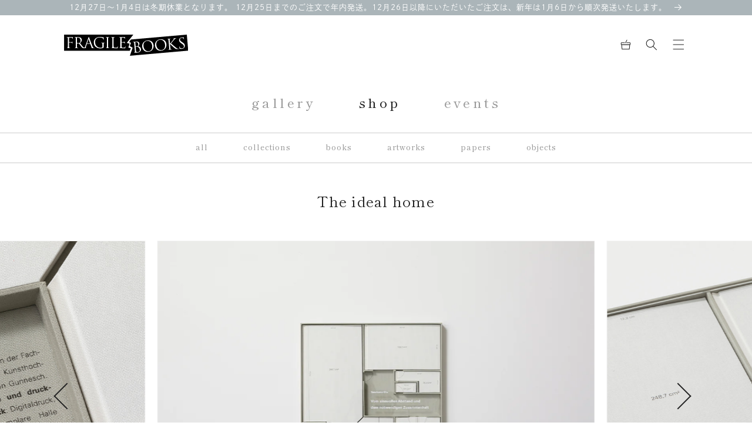

--- FILE ---
content_type: text/html; charset=utf-8
request_url: https://en.fragile-books.com/products/vom-sinnvollen-abstand-und-dem-notwendigen-zusammenhalt
body_size: 28381
content:
<!doctype html>
<html class="no-js" lang="en">
  <head>
    <meta charset="utf-8">
    <meta http-equiv="X-UA-Compatible" content="IE=edge">
    <meta name="viewport" content="width=device-width,initial-scale=1">
    <meta name="theme-color" content="">
    <meta name="format-detection" content="telephone=no">
    <link rel="canonical" href="https://en.fragile-books.com/products/vom-sinnvollen-abstand-und-dem-notwendigen-zusammenhalt">
    <link rel="preconnect" href="https://cdn.shopify.com" crossorigin>

    <!-- Google Tag Manager -->
    <script>(function(w,d,s,l,i){w[l]=w[l]||[];w[l].push({'gtm.start':
    new Date().getTime(),event:'gtm.js'});var f=d.getElementsByTagName(s)[0],
    j=d.createElement(s),dl=l!='dataLayer'?'&l='+l:'';j.async=true;j.src=
    'https://www.googletagmanager.com/gtm.js?id='+i+dl;f.parentNode.insertBefore(j,f);
    })(window,document,'script','dataLayer','GTM-KW3WRKK');</script>
    <!-- End Google Tag Manager -->

    
<link rel="icon" type="image/png" href="//en.fragile-books.com/cdn/shop/files/FB_favicon_32x32.png?v=1649155412"><link rel="preconnect" href="https://fonts.shopifycdn.com" crossorigin><title>
      The ideal home
 &ndash; FRAGILE BOOKS</title>

    
      <meta name="description" content="Write a book,Binding a book,Build a book. This work was inspired by a passage in the book &amp;quot;Atlas&amp;quot; (original: Atlas, 1994) by Michel Serres (September 1, 1930 - June 1, 2019), a leading French philosopher and writer: &amp;quot;There are many appropriate distances within a house.&amp;quot;The cloth-covered box has a sliding acrylic lid, a">
    

    

<meta property="og:site_name" content="FRAGILE BOOKS">
<meta property="og:url" content="https://en.fragile-books.com/products/vom-sinnvollen-abstand-und-dem-notwendigen-zusammenhalt">
<meta property="og:title" content="The ideal home">
<meta property="og:type" content="product">
<meta property="og:description" content="Write a book,Binding a book,Build a book. This work was inspired by a passage in the book &amp;quot;Atlas&amp;quot; (original: Atlas, 1994) by Michel Serres (September 1, 1930 - June 1, 2019), a leading French philosopher and writer: &amp;quot;There are many appropriate distances within a house.&amp;quot;The cloth-covered box has a sliding acrylic lid, a"><meta property="og:image" content="http://en.fragile-books.com/cdn/shop/products/ota_yasutomo_house_02.jpg?v=1648607403">
  <meta property="og:image:secure_url" content="https://en.fragile-books.com/cdn/shop/products/ota_yasutomo_house_02.jpg?v=1648607403">
  <meta property="og:image:width" content="1200">
  <meta property="og:image:height" content="849"><meta property="og:price:amount" content="1,306.00">
  <meta property="og:price:currency" content="USD"><meta name="twitter:card" content="summary_large_image">
<meta name="twitter:title" content="The ideal home">
<meta name="twitter:description" content="Write a book,Binding a book,Build a book. This work was inspired by a passage in the book &amp;quot;Atlas&amp;quot; (original: Atlas, 1994) by Michel Serres (September 1, 1930 - June 1, 2019), a leading French philosopher and writer: &amp;quot;There are many appropriate distances within a house.&amp;quot;The cloth-covered box has a sliding acrylic lid, a">


    <script src="//en.fragile-books.com/cdn/shop/t/6/assets/swiper-bundle.min.js?v=20632302001280186501644278827"></script>
    <script src="//en.fragile-books.com/cdn/shop/t/6/assets/global.js?v=83856891008885471741667321805" defer="defer"></script>
    <script>window.performance && window.performance.mark && window.performance.mark('shopify.content_for_header.start');</script><meta id="shopify-digital-wallet" name="shopify-digital-wallet" content="/55900504232/digital_wallets/dialog">
<meta name="shopify-checkout-api-token" content="277df0778f2e2da35c636c378c8e35b9">
<meta id="in-context-paypal-metadata" data-shop-id="55900504232" data-venmo-supported="false" data-environment="production" data-locale="en_US" data-paypal-v4="true" data-currency="USD">
<link rel="alternate" hreflang="x-default" href="https://www.fragile-books.com/products/vom-sinnvollen-abstand-und-dem-notwendigen-zusammenhalt">
<link rel="alternate" hreflang="en-AC" href="https://en.fragile-books.com/products/vom-sinnvollen-abstand-und-dem-notwendigen-zusammenhalt">
<link rel="alternate" hreflang="en-AD" href="https://en.fragile-books.com/products/vom-sinnvollen-abstand-und-dem-notwendigen-zusammenhalt">
<link rel="alternate" hreflang="en-AE" href="https://en.fragile-books.com/products/vom-sinnvollen-abstand-und-dem-notwendigen-zusammenhalt">
<link rel="alternate" hreflang="en-AF" href="https://en.fragile-books.com/products/vom-sinnvollen-abstand-und-dem-notwendigen-zusammenhalt">
<link rel="alternate" hreflang="en-AG" href="https://en.fragile-books.com/products/vom-sinnvollen-abstand-und-dem-notwendigen-zusammenhalt">
<link rel="alternate" hreflang="en-AI" href="https://en.fragile-books.com/products/vom-sinnvollen-abstand-und-dem-notwendigen-zusammenhalt">
<link rel="alternate" hreflang="en-AL" href="https://en.fragile-books.com/products/vom-sinnvollen-abstand-und-dem-notwendigen-zusammenhalt">
<link rel="alternate" hreflang="en-AM" href="https://en.fragile-books.com/products/vom-sinnvollen-abstand-und-dem-notwendigen-zusammenhalt">
<link rel="alternate" hreflang="en-AO" href="https://en.fragile-books.com/products/vom-sinnvollen-abstand-und-dem-notwendigen-zusammenhalt">
<link rel="alternate" hreflang="en-AR" href="https://en.fragile-books.com/products/vom-sinnvollen-abstand-und-dem-notwendigen-zusammenhalt">
<link rel="alternate" hreflang="en-AT" href="https://en.fragile-books.com/products/vom-sinnvollen-abstand-und-dem-notwendigen-zusammenhalt">
<link rel="alternate" hreflang="en-AU" href="https://en.fragile-books.com/products/vom-sinnvollen-abstand-und-dem-notwendigen-zusammenhalt">
<link rel="alternate" hreflang="en-AW" href="https://en.fragile-books.com/products/vom-sinnvollen-abstand-und-dem-notwendigen-zusammenhalt">
<link rel="alternate" hreflang="en-AX" href="https://en.fragile-books.com/products/vom-sinnvollen-abstand-und-dem-notwendigen-zusammenhalt">
<link rel="alternate" hreflang="en-AZ" href="https://en.fragile-books.com/products/vom-sinnvollen-abstand-und-dem-notwendigen-zusammenhalt">
<link rel="alternate" hreflang="en-BA" href="https://en.fragile-books.com/products/vom-sinnvollen-abstand-und-dem-notwendigen-zusammenhalt">
<link rel="alternate" hreflang="en-BB" href="https://en.fragile-books.com/products/vom-sinnvollen-abstand-und-dem-notwendigen-zusammenhalt">
<link rel="alternate" hreflang="en-BD" href="https://en.fragile-books.com/products/vom-sinnvollen-abstand-und-dem-notwendigen-zusammenhalt">
<link rel="alternate" hreflang="en-BE" href="https://en.fragile-books.com/products/vom-sinnvollen-abstand-und-dem-notwendigen-zusammenhalt">
<link rel="alternate" hreflang="en-BF" href="https://en.fragile-books.com/products/vom-sinnvollen-abstand-und-dem-notwendigen-zusammenhalt">
<link rel="alternate" hreflang="en-BG" href="https://en.fragile-books.com/products/vom-sinnvollen-abstand-und-dem-notwendigen-zusammenhalt">
<link rel="alternate" hreflang="en-BH" href="https://en.fragile-books.com/products/vom-sinnvollen-abstand-und-dem-notwendigen-zusammenhalt">
<link rel="alternate" hreflang="en-BI" href="https://en.fragile-books.com/products/vom-sinnvollen-abstand-und-dem-notwendigen-zusammenhalt">
<link rel="alternate" hreflang="en-BJ" href="https://en.fragile-books.com/products/vom-sinnvollen-abstand-und-dem-notwendigen-zusammenhalt">
<link rel="alternate" hreflang="en-BL" href="https://en.fragile-books.com/products/vom-sinnvollen-abstand-und-dem-notwendigen-zusammenhalt">
<link rel="alternate" hreflang="en-BM" href="https://en.fragile-books.com/products/vom-sinnvollen-abstand-und-dem-notwendigen-zusammenhalt">
<link rel="alternate" hreflang="en-BN" href="https://en.fragile-books.com/products/vom-sinnvollen-abstand-und-dem-notwendigen-zusammenhalt">
<link rel="alternate" hreflang="en-BO" href="https://en.fragile-books.com/products/vom-sinnvollen-abstand-und-dem-notwendigen-zusammenhalt">
<link rel="alternate" hreflang="en-BQ" href="https://en.fragile-books.com/products/vom-sinnvollen-abstand-und-dem-notwendigen-zusammenhalt">
<link rel="alternate" hreflang="en-BR" href="https://en.fragile-books.com/products/vom-sinnvollen-abstand-und-dem-notwendigen-zusammenhalt">
<link rel="alternate" hreflang="en-BS" href="https://en.fragile-books.com/products/vom-sinnvollen-abstand-und-dem-notwendigen-zusammenhalt">
<link rel="alternate" hreflang="en-BT" href="https://en.fragile-books.com/products/vom-sinnvollen-abstand-und-dem-notwendigen-zusammenhalt">
<link rel="alternate" hreflang="en-BW" href="https://en.fragile-books.com/products/vom-sinnvollen-abstand-und-dem-notwendigen-zusammenhalt">
<link rel="alternate" hreflang="en-BY" href="https://en.fragile-books.com/products/vom-sinnvollen-abstand-und-dem-notwendigen-zusammenhalt">
<link rel="alternate" hreflang="en-BZ" href="https://en.fragile-books.com/products/vom-sinnvollen-abstand-und-dem-notwendigen-zusammenhalt">
<link rel="alternate" hreflang="en-CA" href="https://en.fragile-books.com/products/vom-sinnvollen-abstand-und-dem-notwendigen-zusammenhalt">
<link rel="alternate" hreflang="en-CC" href="https://en.fragile-books.com/products/vom-sinnvollen-abstand-und-dem-notwendigen-zusammenhalt">
<link rel="alternate" hreflang="en-CD" href="https://en.fragile-books.com/products/vom-sinnvollen-abstand-und-dem-notwendigen-zusammenhalt">
<link rel="alternate" hreflang="en-CF" href="https://en.fragile-books.com/products/vom-sinnvollen-abstand-und-dem-notwendigen-zusammenhalt">
<link rel="alternate" hreflang="en-CG" href="https://en.fragile-books.com/products/vom-sinnvollen-abstand-und-dem-notwendigen-zusammenhalt">
<link rel="alternate" hreflang="en-CH" href="https://en.fragile-books.com/products/vom-sinnvollen-abstand-und-dem-notwendigen-zusammenhalt">
<link rel="alternate" hreflang="en-CI" href="https://en.fragile-books.com/products/vom-sinnvollen-abstand-und-dem-notwendigen-zusammenhalt">
<link rel="alternate" hreflang="en-CK" href="https://en.fragile-books.com/products/vom-sinnvollen-abstand-und-dem-notwendigen-zusammenhalt">
<link rel="alternate" hreflang="en-CL" href="https://en.fragile-books.com/products/vom-sinnvollen-abstand-und-dem-notwendigen-zusammenhalt">
<link rel="alternate" hreflang="en-CM" href="https://en.fragile-books.com/products/vom-sinnvollen-abstand-und-dem-notwendigen-zusammenhalt">
<link rel="alternate" hreflang="en-CN" href="https://en.fragile-books.com/products/vom-sinnvollen-abstand-und-dem-notwendigen-zusammenhalt">
<link rel="alternate" hreflang="en-CO" href="https://en.fragile-books.com/products/vom-sinnvollen-abstand-und-dem-notwendigen-zusammenhalt">
<link rel="alternate" hreflang="en-CR" href="https://en.fragile-books.com/products/vom-sinnvollen-abstand-und-dem-notwendigen-zusammenhalt">
<link rel="alternate" hreflang="en-CV" href="https://en.fragile-books.com/products/vom-sinnvollen-abstand-und-dem-notwendigen-zusammenhalt">
<link rel="alternate" hreflang="en-CW" href="https://en.fragile-books.com/products/vom-sinnvollen-abstand-und-dem-notwendigen-zusammenhalt">
<link rel="alternate" hreflang="en-CX" href="https://en.fragile-books.com/products/vom-sinnvollen-abstand-und-dem-notwendigen-zusammenhalt">
<link rel="alternate" hreflang="en-CY" href="https://en.fragile-books.com/products/vom-sinnvollen-abstand-und-dem-notwendigen-zusammenhalt">
<link rel="alternate" hreflang="en-CZ" href="https://en.fragile-books.com/products/vom-sinnvollen-abstand-und-dem-notwendigen-zusammenhalt">
<link rel="alternate" hreflang="en-DE" href="https://en.fragile-books.com/products/vom-sinnvollen-abstand-und-dem-notwendigen-zusammenhalt">
<link rel="alternate" hreflang="en-DJ" href="https://en.fragile-books.com/products/vom-sinnvollen-abstand-und-dem-notwendigen-zusammenhalt">
<link rel="alternate" hreflang="en-DK" href="https://en.fragile-books.com/products/vom-sinnvollen-abstand-und-dem-notwendigen-zusammenhalt">
<link rel="alternate" hreflang="en-DM" href="https://en.fragile-books.com/products/vom-sinnvollen-abstand-und-dem-notwendigen-zusammenhalt">
<link rel="alternate" hreflang="en-DO" href="https://en.fragile-books.com/products/vom-sinnvollen-abstand-und-dem-notwendigen-zusammenhalt">
<link rel="alternate" hreflang="en-DZ" href="https://en.fragile-books.com/products/vom-sinnvollen-abstand-und-dem-notwendigen-zusammenhalt">
<link rel="alternate" hreflang="en-EC" href="https://en.fragile-books.com/products/vom-sinnvollen-abstand-und-dem-notwendigen-zusammenhalt">
<link rel="alternate" hreflang="en-EE" href="https://en.fragile-books.com/products/vom-sinnvollen-abstand-und-dem-notwendigen-zusammenhalt">
<link rel="alternate" hreflang="en-EG" href="https://en.fragile-books.com/products/vom-sinnvollen-abstand-und-dem-notwendigen-zusammenhalt">
<link rel="alternate" hreflang="en-EH" href="https://en.fragile-books.com/products/vom-sinnvollen-abstand-und-dem-notwendigen-zusammenhalt">
<link rel="alternate" hreflang="en-ER" href="https://en.fragile-books.com/products/vom-sinnvollen-abstand-und-dem-notwendigen-zusammenhalt">
<link rel="alternate" hreflang="en-ES" href="https://en.fragile-books.com/products/vom-sinnvollen-abstand-und-dem-notwendigen-zusammenhalt">
<link rel="alternate" hreflang="en-ET" href="https://en.fragile-books.com/products/vom-sinnvollen-abstand-und-dem-notwendigen-zusammenhalt">
<link rel="alternate" hreflang="en-FI" href="https://en.fragile-books.com/products/vom-sinnvollen-abstand-und-dem-notwendigen-zusammenhalt">
<link rel="alternate" hreflang="en-FJ" href="https://en.fragile-books.com/products/vom-sinnvollen-abstand-und-dem-notwendigen-zusammenhalt">
<link rel="alternate" hreflang="en-FK" href="https://en.fragile-books.com/products/vom-sinnvollen-abstand-und-dem-notwendigen-zusammenhalt">
<link rel="alternate" hreflang="en-FO" href="https://en.fragile-books.com/products/vom-sinnvollen-abstand-und-dem-notwendigen-zusammenhalt">
<link rel="alternate" hreflang="en-FR" href="https://en.fragile-books.com/products/vom-sinnvollen-abstand-und-dem-notwendigen-zusammenhalt">
<link rel="alternate" hreflang="en-GA" href="https://en.fragile-books.com/products/vom-sinnvollen-abstand-und-dem-notwendigen-zusammenhalt">
<link rel="alternate" hreflang="en-GB" href="https://en.fragile-books.com/products/vom-sinnvollen-abstand-und-dem-notwendigen-zusammenhalt">
<link rel="alternate" hreflang="en-GD" href="https://en.fragile-books.com/products/vom-sinnvollen-abstand-und-dem-notwendigen-zusammenhalt">
<link rel="alternate" hreflang="en-GE" href="https://en.fragile-books.com/products/vom-sinnvollen-abstand-und-dem-notwendigen-zusammenhalt">
<link rel="alternate" hreflang="en-GF" href="https://en.fragile-books.com/products/vom-sinnvollen-abstand-und-dem-notwendigen-zusammenhalt">
<link rel="alternate" hreflang="en-GG" href="https://en.fragile-books.com/products/vom-sinnvollen-abstand-und-dem-notwendigen-zusammenhalt">
<link rel="alternate" hreflang="en-GH" href="https://en.fragile-books.com/products/vom-sinnvollen-abstand-und-dem-notwendigen-zusammenhalt">
<link rel="alternate" hreflang="en-GI" href="https://en.fragile-books.com/products/vom-sinnvollen-abstand-und-dem-notwendigen-zusammenhalt">
<link rel="alternate" hreflang="en-GL" href="https://en.fragile-books.com/products/vom-sinnvollen-abstand-und-dem-notwendigen-zusammenhalt">
<link rel="alternate" hreflang="en-GM" href="https://en.fragile-books.com/products/vom-sinnvollen-abstand-und-dem-notwendigen-zusammenhalt">
<link rel="alternate" hreflang="en-GN" href="https://en.fragile-books.com/products/vom-sinnvollen-abstand-und-dem-notwendigen-zusammenhalt">
<link rel="alternate" hreflang="en-GP" href="https://en.fragile-books.com/products/vom-sinnvollen-abstand-und-dem-notwendigen-zusammenhalt">
<link rel="alternate" hreflang="en-GQ" href="https://en.fragile-books.com/products/vom-sinnvollen-abstand-und-dem-notwendigen-zusammenhalt">
<link rel="alternate" hreflang="en-GR" href="https://en.fragile-books.com/products/vom-sinnvollen-abstand-und-dem-notwendigen-zusammenhalt">
<link rel="alternate" hreflang="en-GS" href="https://en.fragile-books.com/products/vom-sinnvollen-abstand-und-dem-notwendigen-zusammenhalt">
<link rel="alternate" hreflang="en-GT" href="https://en.fragile-books.com/products/vom-sinnvollen-abstand-und-dem-notwendigen-zusammenhalt">
<link rel="alternate" hreflang="en-GW" href="https://en.fragile-books.com/products/vom-sinnvollen-abstand-und-dem-notwendigen-zusammenhalt">
<link rel="alternate" hreflang="en-GY" href="https://en.fragile-books.com/products/vom-sinnvollen-abstand-und-dem-notwendigen-zusammenhalt">
<link rel="alternate" hreflang="en-HK" href="https://en.fragile-books.com/products/vom-sinnvollen-abstand-und-dem-notwendigen-zusammenhalt">
<link rel="alternate" hreflang="en-HN" href="https://en.fragile-books.com/products/vom-sinnvollen-abstand-und-dem-notwendigen-zusammenhalt">
<link rel="alternate" hreflang="en-HR" href="https://en.fragile-books.com/products/vom-sinnvollen-abstand-und-dem-notwendigen-zusammenhalt">
<link rel="alternate" hreflang="en-HT" href="https://en.fragile-books.com/products/vom-sinnvollen-abstand-und-dem-notwendigen-zusammenhalt">
<link rel="alternate" hreflang="en-HU" href="https://en.fragile-books.com/products/vom-sinnvollen-abstand-und-dem-notwendigen-zusammenhalt">
<link rel="alternate" hreflang="en-ID" href="https://en.fragile-books.com/products/vom-sinnvollen-abstand-und-dem-notwendigen-zusammenhalt">
<link rel="alternate" hreflang="en-IE" href="https://en.fragile-books.com/products/vom-sinnvollen-abstand-und-dem-notwendigen-zusammenhalt">
<link rel="alternate" hreflang="en-IL" href="https://en.fragile-books.com/products/vom-sinnvollen-abstand-und-dem-notwendigen-zusammenhalt">
<link rel="alternate" hreflang="en-IM" href="https://en.fragile-books.com/products/vom-sinnvollen-abstand-und-dem-notwendigen-zusammenhalt">
<link rel="alternate" hreflang="en-IN" href="https://en.fragile-books.com/products/vom-sinnvollen-abstand-und-dem-notwendigen-zusammenhalt">
<link rel="alternate" hreflang="en-IO" href="https://en.fragile-books.com/products/vom-sinnvollen-abstand-und-dem-notwendigen-zusammenhalt">
<link rel="alternate" hreflang="en-IQ" href="https://en.fragile-books.com/products/vom-sinnvollen-abstand-und-dem-notwendigen-zusammenhalt">
<link rel="alternate" hreflang="en-IS" href="https://en.fragile-books.com/products/vom-sinnvollen-abstand-und-dem-notwendigen-zusammenhalt">
<link rel="alternate" hreflang="en-IT" href="https://en.fragile-books.com/products/vom-sinnvollen-abstand-und-dem-notwendigen-zusammenhalt">
<link rel="alternate" hreflang="en-JE" href="https://en.fragile-books.com/products/vom-sinnvollen-abstand-und-dem-notwendigen-zusammenhalt">
<link rel="alternate" hreflang="en-JM" href="https://en.fragile-books.com/products/vom-sinnvollen-abstand-und-dem-notwendigen-zusammenhalt">
<link rel="alternate" hreflang="en-JO" href="https://en.fragile-books.com/products/vom-sinnvollen-abstand-und-dem-notwendigen-zusammenhalt">
<link rel="alternate" hreflang="en-KE" href="https://en.fragile-books.com/products/vom-sinnvollen-abstand-und-dem-notwendigen-zusammenhalt">
<link rel="alternate" hreflang="en-KG" href="https://en.fragile-books.com/products/vom-sinnvollen-abstand-und-dem-notwendigen-zusammenhalt">
<link rel="alternate" hreflang="en-KH" href="https://en.fragile-books.com/products/vom-sinnvollen-abstand-und-dem-notwendigen-zusammenhalt">
<link rel="alternate" hreflang="en-KI" href="https://en.fragile-books.com/products/vom-sinnvollen-abstand-und-dem-notwendigen-zusammenhalt">
<link rel="alternate" hreflang="en-KM" href="https://en.fragile-books.com/products/vom-sinnvollen-abstand-und-dem-notwendigen-zusammenhalt">
<link rel="alternate" hreflang="en-KN" href="https://en.fragile-books.com/products/vom-sinnvollen-abstand-und-dem-notwendigen-zusammenhalt">
<link rel="alternate" hreflang="en-KR" href="https://en.fragile-books.com/products/vom-sinnvollen-abstand-und-dem-notwendigen-zusammenhalt">
<link rel="alternate" hreflang="en-KW" href="https://en.fragile-books.com/products/vom-sinnvollen-abstand-und-dem-notwendigen-zusammenhalt">
<link rel="alternate" hreflang="en-KY" href="https://en.fragile-books.com/products/vom-sinnvollen-abstand-und-dem-notwendigen-zusammenhalt">
<link rel="alternate" hreflang="en-KZ" href="https://en.fragile-books.com/products/vom-sinnvollen-abstand-und-dem-notwendigen-zusammenhalt">
<link rel="alternate" hreflang="en-LA" href="https://en.fragile-books.com/products/vom-sinnvollen-abstand-und-dem-notwendigen-zusammenhalt">
<link rel="alternate" hreflang="en-LB" href="https://en.fragile-books.com/products/vom-sinnvollen-abstand-und-dem-notwendigen-zusammenhalt">
<link rel="alternate" hreflang="en-LC" href="https://en.fragile-books.com/products/vom-sinnvollen-abstand-und-dem-notwendigen-zusammenhalt">
<link rel="alternate" hreflang="en-LI" href="https://en.fragile-books.com/products/vom-sinnvollen-abstand-und-dem-notwendigen-zusammenhalt">
<link rel="alternate" hreflang="en-LK" href="https://en.fragile-books.com/products/vom-sinnvollen-abstand-und-dem-notwendigen-zusammenhalt">
<link rel="alternate" hreflang="en-LR" href="https://en.fragile-books.com/products/vom-sinnvollen-abstand-und-dem-notwendigen-zusammenhalt">
<link rel="alternate" hreflang="en-LS" href="https://en.fragile-books.com/products/vom-sinnvollen-abstand-und-dem-notwendigen-zusammenhalt">
<link rel="alternate" hreflang="en-LT" href="https://en.fragile-books.com/products/vom-sinnvollen-abstand-und-dem-notwendigen-zusammenhalt">
<link rel="alternate" hreflang="en-LU" href="https://en.fragile-books.com/products/vom-sinnvollen-abstand-und-dem-notwendigen-zusammenhalt">
<link rel="alternate" hreflang="en-LV" href="https://en.fragile-books.com/products/vom-sinnvollen-abstand-und-dem-notwendigen-zusammenhalt">
<link rel="alternate" hreflang="en-LY" href="https://en.fragile-books.com/products/vom-sinnvollen-abstand-und-dem-notwendigen-zusammenhalt">
<link rel="alternate" hreflang="en-MA" href="https://en.fragile-books.com/products/vom-sinnvollen-abstand-und-dem-notwendigen-zusammenhalt">
<link rel="alternate" hreflang="en-MC" href="https://en.fragile-books.com/products/vom-sinnvollen-abstand-und-dem-notwendigen-zusammenhalt">
<link rel="alternate" hreflang="en-MD" href="https://en.fragile-books.com/products/vom-sinnvollen-abstand-und-dem-notwendigen-zusammenhalt">
<link rel="alternate" hreflang="en-ME" href="https://en.fragile-books.com/products/vom-sinnvollen-abstand-und-dem-notwendigen-zusammenhalt">
<link rel="alternate" hreflang="en-MF" href="https://en.fragile-books.com/products/vom-sinnvollen-abstand-und-dem-notwendigen-zusammenhalt">
<link rel="alternate" hreflang="en-MG" href="https://en.fragile-books.com/products/vom-sinnvollen-abstand-und-dem-notwendigen-zusammenhalt">
<link rel="alternate" hreflang="en-MK" href="https://en.fragile-books.com/products/vom-sinnvollen-abstand-und-dem-notwendigen-zusammenhalt">
<link rel="alternate" hreflang="en-ML" href="https://en.fragile-books.com/products/vom-sinnvollen-abstand-und-dem-notwendigen-zusammenhalt">
<link rel="alternate" hreflang="en-MM" href="https://en.fragile-books.com/products/vom-sinnvollen-abstand-und-dem-notwendigen-zusammenhalt">
<link rel="alternate" hreflang="en-MN" href="https://en.fragile-books.com/products/vom-sinnvollen-abstand-und-dem-notwendigen-zusammenhalt">
<link rel="alternate" hreflang="en-MO" href="https://en.fragile-books.com/products/vom-sinnvollen-abstand-und-dem-notwendigen-zusammenhalt">
<link rel="alternate" hreflang="en-MQ" href="https://en.fragile-books.com/products/vom-sinnvollen-abstand-und-dem-notwendigen-zusammenhalt">
<link rel="alternate" hreflang="en-MR" href="https://en.fragile-books.com/products/vom-sinnvollen-abstand-und-dem-notwendigen-zusammenhalt">
<link rel="alternate" hreflang="en-MS" href="https://en.fragile-books.com/products/vom-sinnvollen-abstand-und-dem-notwendigen-zusammenhalt">
<link rel="alternate" hreflang="en-MT" href="https://en.fragile-books.com/products/vom-sinnvollen-abstand-und-dem-notwendigen-zusammenhalt">
<link rel="alternate" hreflang="en-MU" href="https://en.fragile-books.com/products/vom-sinnvollen-abstand-und-dem-notwendigen-zusammenhalt">
<link rel="alternate" hreflang="en-MV" href="https://en.fragile-books.com/products/vom-sinnvollen-abstand-und-dem-notwendigen-zusammenhalt">
<link rel="alternate" hreflang="en-MW" href="https://en.fragile-books.com/products/vom-sinnvollen-abstand-und-dem-notwendigen-zusammenhalt">
<link rel="alternate" hreflang="en-MX" href="https://en.fragile-books.com/products/vom-sinnvollen-abstand-und-dem-notwendigen-zusammenhalt">
<link rel="alternate" hreflang="en-MY" href="https://en.fragile-books.com/products/vom-sinnvollen-abstand-und-dem-notwendigen-zusammenhalt">
<link rel="alternate" hreflang="en-MZ" href="https://en.fragile-books.com/products/vom-sinnvollen-abstand-und-dem-notwendigen-zusammenhalt">
<link rel="alternate" hreflang="en-NA" href="https://en.fragile-books.com/products/vom-sinnvollen-abstand-und-dem-notwendigen-zusammenhalt">
<link rel="alternate" hreflang="en-NC" href="https://en.fragile-books.com/products/vom-sinnvollen-abstand-und-dem-notwendigen-zusammenhalt">
<link rel="alternate" hreflang="en-NE" href="https://en.fragile-books.com/products/vom-sinnvollen-abstand-und-dem-notwendigen-zusammenhalt">
<link rel="alternate" hreflang="en-NF" href="https://en.fragile-books.com/products/vom-sinnvollen-abstand-und-dem-notwendigen-zusammenhalt">
<link rel="alternate" hreflang="en-NG" href="https://en.fragile-books.com/products/vom-sinnvollen-abstand-und-dem-notwendigen-zusammenhalt">
<link rel="alternate" hreflang="en-NI" href="https://en.fragile-books.com/products/vom-sinnvollen-abstand-und-dem-notwendigen-zusammenhalt">
<link rel="alternate" hreflang="en-NL" href="https://en.fragile-books.com/products/vom-sinnvollen-abstand-und-dem-notwendigen-zusammenhalt">
<link rel="alternate" hreflang="en-NO" href="https://en.fragile-books.com/products/vom-sinnvollen-abstand-und-dem-notwendigen-zusammenhalt">
<link rel="alternate" hreflang="en-NP" href="https://en.fragile-books.com/products/vom-sinnvollen-abstand-und-dem-notwendigen-zusammenhalt">
<link rel="alternate" hreflang="en-NR" href="https://en.fragile-books.com/products/vom-sinnvollen-abstand-und-dem-notwendigen-zusammenhalt">
<link rel="alternate" hreflang="en-NU" href="https://en.fragile-books.com/products/vom-sinnvollen-abstand-und-dem-notwendigen-zusammenhalt">
<link rel="alternate" hreflang="en-NZ" href="https://en.fragile-books.com/products/vom-sinnvollen-abstand-und-dem-notwendigen-zusammenhalt">
<link rel="alternate" hreflang="en-OM" href="https://en.fragile-books.com/products/vom-sinnvollen-abstand-und-dem-notwendigen-zusammenhalt">
<link rel="alternate" hreflang="en-PA" href="https://en.fragile-books.com/products/vom-sinnvollen-abstand-und-dem-notwendigen-zusammenhalt">
<link rel="alternate" hreflang="en-PE" href="https://en.fragile-books.com/products/vom-sinnvollen-abstand-und-dem-notwendigen-zusammenhalt">
<link rel="alternate" hreflang="en-PF" href="https://en.fragile-books.com/products/vom-sinnvollen-abstand-und-dem-notwendigen-zusammenhalt">
<link rel="alternate" hreflang="en-PG" href="https://en.fragile-books.com/products/vom-sinnvollen-abstand-und-dem-notwendigen-zusammenhalt">
<link rel="alternate" hreflang="en-PH" href="https://en.fragile-books.com/products/vom-sinnvollen-abstand-und-dem-notwendigen-zusammenhalt">
<link rel="alternate" hreflang="en-PK" href="https://en.fragile-books.com/products/vom-sinnvollen-abstand-und-dem-notwendigen-zusammenhalt">
<link rel="alternate" hreflang="en-PL" href="https://en.fragile-books.com/products/vom-sinnvollen-abstand-und-dem-notwendigen-zusammenhalt">
<link rel="alternate" hreflang="en-PM" href="https://en.fragile-books.com/products/vom-sinnvollen-abstand-und-dem-notwendigen-zusammenhalt">
<link rel="alternate" hreflang="en-PN" href="https://en.fragile-books.com/products/vom-sinnvollen-abstand-und-dem-notwendigen-zusammenhalt">
<link rel="alternate" hreflang="en-PS" href="https://en.fragile-books.com/products/vom-sinnvollen-abstand-und-dem-notwendigen-zusammenhalt">
<link rel="alternate" hreflang="en-PT" href="https://en.fragile-books.com/products/vom-sinnvollen-abstand-und-dem-notwendigen-zusammenhalt">
<link rel="alternate" hreflang="en-PY" href="https://en.fragile-books.com/products/vom-sinnvollen-abstand-und-dem-notwendigen-zusammenhalt">
<link rel="alternate" hreflang="en-QA" href="https://en.fragile-books.com/products/vom-sinnvollen-abstand-und-dem-notwendigen-zusammenhalt">
<link rel="alternate" hreflang="en-RE" href="https://en.fragile-books.com/products/vom-sinnvollen-abstand-und-dem-notwendigen-zusammenhalt">
<link rel="alternate" hreflang="en-RO" href="https://en.fragile-books.com/products/vom-sinnvollen-abstand-und-dem-notwendigen-zusammenhalt">
<link rel="alternate" hreflang="en-RS" href="https://en.fragile-books.com/products/vom-sinnvollen-abstand-und-dem-notwendigen-zusammenhalt">
<link rel="alternate" hreflang="en-RU" href="https://en.fragile-books.com/products/vom-sinnvollen-abstand-und-dem-notwendigen-zusammenhalt">
<link rel="alternate" hreflang="en-RW" href="https://en.fragile-books.com/products/vom-sinnvollen-abstand-und-dem-notwendigen-zusammenhalt">
<link rel="alternate" hreflang="en-SA" href="https://en.fragile-books.com/products/vom-sinnvollen-abstand-und-dem-notwendigen-zusammenhalt">
<link rel="alternate" hreflang="en-SB" href="https://en.fragile-books.com/products/vom-sinnvollen-abstand-und-dem-notwendigen-zusammenhalt">
<link rel="alternate" hreflang="en-SC" href="https://en.fragile-books.com/products/vom-sinnvollen-abstand-und-dem-notwendigen-zusammenhalt">
<link rel="alternate" hreflang="en-SD" href="https://en.fragile-books.com/products/vom-sinnvollen-abstand-und-dem-notwendigen-zusammenhalt">
<link rel="alternate" hreflang="en-SE" href="https://en.fragile-books.com/products/vom-sinnvollen-abstand-und-dem-notwendigen-zusammenhalt">
<link rel="alternate" hreflang="en-SG" href="https://en.fragile-books.com/products/vom-sinnvollen-abstand-und-dem-notwendigen-zusammenhalt">
<link rel="alternate" hreflang="en-SH" href="https://en.fragile-books.com/products/vom-sinnvollen-abstand-und-dem-notwendigen-zusammenhalt">
<link rel="alternate" hreflang="en-SI" href="https://en.fragile-books.com/products/vom-sinnvollen-abstand-und-dem-notwendigen-zusammenhalt">
<link rel="alternate" hreflang="en-SJ" href="https://en.fragile-books.com/products/vom-sinnvollen-abstand-und-dem-notwendigen-zusammenhalt">
<link rel="alternate" hreflang="en-SK" href="https://en.fragile-books.com/products/vom-sinnvollen-abstand-und-dem-notwendigen-zusammenhalt">
<link rel="alternate" hreflang="en-SL" href="https://en.fragile-books.com/products/vom-sinnvollen-abstand-und-dem-notwendigen-zusammenhalt">
<link rel="alternate" hreflang="en-SM" href="https://en.fragile-books.com/products/vom-sinnvollen-abstand-und-dem-notwendigen-zusammenhalt">
<link rel="alternate" hreflang="en-SN" href="https://en.fragile-books.com/products/vom-sinnvollen-abstand-und-dem-notwendigen-zusammenhalt">
<link rel="alternate" hreflang="en-SO" href="https://en.fragile-books.com/products/vom-sinnvollen-abstand-und-dem-notwendigen-zusammenhalt">
<link rel="alternate" hreflang="en-SR" href="https://en.fragile-books.com/products/vom-sinnvollen-abstand-und-dem-notwendigen-zusammenhalt">
<link rel="alternate" hreflang="en-SS" href="https://en.fragile-books.com/products/vom-sinnvollen-abstand-und-dem-notwendigen-zusammenhalt">
<link rel="alternate" hreflang="en-ST" href="https://en.fragile-books.com/products/vom-sinnvollen-abstand-und-dem-notwendigen-zusammenhalt">
<link rel="alternate" hreflang="en-SV" href="https://en.fragile-books.com/products/vom-sinnvollen-abstand-und-dem-notwendigen-zusammenhalt">
<link rel="alternate" hreflang="en-SX" href="https://en.fragile-books.com/products/vom-sinnvollen-abstand-und-dem-notwendigen-zusammenhalt">
<link rel="alternate" hreflang="en-SZ" href="https://en.fragile-books.com/products/vom-sinnvollen-abstand-und-dem-notwendigen-zusammenhalt">
<link rel="alternate" hreflang="en-TA" href="https://en.fragile-books.com/products/vom-sinnvollen-abstand-und-dem-notwendigen-zusammenhalt">
<link rel="alternate" hreflang="en-TC" href="https://en.fragile-books.com/products/vom-sinnvollen-abstand-und-dem-notwendigen-zusammenhalt">
<link rel="alternate" hreflang="en-TD" href="https://en.fragile-books.com/products/vom-sinnvollen-abstand-und-dem-notwendigen-zusammenhalt">
<link rel="alternate" hreflang="en-TF" href="https://en.fragile-books.com/products/vom-sinnvollen-abstand-und-dem-notwendigen-zusammenhalt">
<link rel="alternate" hreflang="en-TG" href="https://en.fragile-books.com/products/vom-sinnvollen-abstand-und-dem-notwendigen-zusammenhalt">
<link rel="alternate" hreflang="en-TH" href="https://en.fragile-books.com/products/vom-sinnvollen-abstand-und-dem-notwendigen-zusammenhalt">
<link rel="alternate" hreflang="en-TJ" href="https://en.fragile-books.com/products/vom-sinnvollen-abstand-und-dem-notwendigen-zusammenhalt">
<link rel="alternate" hreflang="en-TK" href="https://en.fragile-books.com/products/vom-sinnvollen-abstand-und-dem-notwendigen-zusammenhalt">
<link rel="alternate" hreflang="en-TL" href="https://en.fragile-books.com/products/vom-sinnvollen-abstand-und-dem-notwendigen-zusammenhalt">
<link rel="alternate" hreflang="en-TM" href="https://en.fragile-books.com/products/vom-sinnvollen-abstand-und-dem-notwendigen-zusammenhalt">
<link rel="alternate" hreflang="en-TN" href="https://en.fragile-books.com/products/vom-sinnvollen-abstand-und-dem-notwendigen-zusammenhalt">
<link rel="alternate" hreflang="en-TO" href="https://en.fragile-books.com/products/vom-sinnvollen-abstand-und-dem-notwendigen-zusammenhalt">
<link rel="alternate" hreflang="en-TR" href="https://en.fragile-books.com/products/vom-sinnvollen-abstand-und-dem-notwendigen-zusammenhalt">
<link rel="alternate" hreflang="en-TT" href="https://en.fragile-books.com/products/vom-sinnvollen-abstand-und-dem-notwendigen-zusammenhalt">
<link rel="alternate" hreflang="en-TV" href="https://en.fragile-books.com/products/vom-sinnvollen-abstand-und-dem-notwendigen-zusammenhalt">
<link rel="alternate" hreflang="en-TW" href="https://en.fragile-books.com/products/vom-sinnvollen-abstand-und-dem-notwendigen-zusammenhalt">
<link rel="alternate" hreflang="en-TZ" href="https://en.fragile-books.com/products/vom-sinnvollen-abstand-und-dem-notwendigen-zusammenhalt">
<link rel="alternate" hreflang="en-UA" href="https://en.fragile-books.com/products/vom-sinnvollen-abstand-und-dem-notwendigen-zusammenhalt">
<link rel="alternate" hreflang="en-UG" href="https://en.fragile-books.com/products/vom-sinnvollen-abstand-und-dem-notwendigen-zusammenhalt">
<link rel="alternate" hreflang="en-UM" href="https://en.fragile-books.com/products/vom-sinnvollen-abstand-und-dem-notwendigen-zusammenhalt">
<link rel="alternate" hreflang="en-US" href="https://en.fragile-books.com/products/vom-sinnvollen-abstand-und-dem-notwendigen-zusammenhalt">
<link rel="alternate" hreflang="en-UY" href="https://en.fragile-books.com/products/vom-sinnvollen-abstand-und-dem-notwendigen-zusammenhalt">
<link rel="alternate" hreflang="en-UZ" href="https://en.fragile-books.com/products/vom-sinnvollen-abstand-und-dem-notwendigen-zusammenhalt">
<link rel="alternate" hreflang="en-VA" href="https://en.fragile-books.com/products/vom-sinnvollen-abstand-und-dem-notwendigen-zusammenhalt">
<link rel="alternate" hreflang="en-VC" href="https://en.fragile-books.com/products/vom-sinnvollen-abstand-und-dem-notwendigen-zusammenhalt">
<link rel="alternate" hreflang="en-VE" href="https://en.fragile-books.com/products/vom-sinnvollen-abstand-und-dem-notwendigen-zusammenhalt">
<link rel="alternate" hreflang="en-VG" href="https://en.fragile-books.com/products/vom-sinnvollen-abstand-und-dem-notwendigen-zusammenhalt">
<link rel="alternate" hreflang="en-VN" href="https://en.fragile-books.com/products/vom-sinnvollen-abstand-und-dem-notwendigen-zusammenhalt">
<link rel="alternate" hreflang="en-VU" href="https://en.fragile-books.com/products/vom-sinnvollen-abstand-und-dem-notwendigen-zusammenhalt">
<link rel="alternate" hreflang="en-WF" href="https://en.fragile-books.com/products/vom-sinnvollen-abstand-und-dem-notwendigen-zusammenhalt">
<link rel="alternate" hreflang="en-WS" href="https://en.fragile-books.com/products/vom-sinnvollen-abstand-und-dem-notwendigen-zusammenhalt">
<link rel="alternate" hreflang="en-XK" href="https://en.fragile-books.com/products/vom-sinnvollen-abstand-und-dem-notwendigen-zusammenhalt">
<link rel="alternate" hreflang="en-YE" href="https://en.fragile-books.com/products/vom-sinnvollen-abstand-und-dem-notwendigen-zusammenhalt">
<link rel="alternate" hreflang="en-YT" href="https://en.fragile-books.com/products/vom-sinnvollen-abstand-und-dem-notwendigen-zusammenhalt">
<link rel="alternate" hreflang="en-ZA" href="https://en.fragile-books.com/products/vom-sinnvollen-abstand-und-dem-notwendigen-zusammenhalt">
<link rel="alternate" hreflang="en-ZM" href="https://en.fragile-books.com/products/vom-sinnvollen-abstand-und-dem-notwendigen-zusammenhalt">
<link rel="alternate" hreflang="en-ZW" href="https://en.fragile-books.com/products/vom-sinnvollen-abstand-und-dem-notwendigen-zusammenhalt">
<link rel="alternate" type="application/json+oembed" href="https://en.fragile-books.com/products/vom-sinnvollen-abstand-und-dem-notwendigen-zusammenhalt.oembed">
<script async="async" src="/checkouts/internal/preloads.js?locale=en-BM"></script>
<link rel="preconnect" href="https://shop.app" crossorigin="anonymous">
<script async="async" src="https://shop.app/checkouts/internal/preloads.js?locale=en-BM&shop_id=55900504232" crossorigin="anonymous"></script>
<script id="apple-pay-shop-capabilities" type="application/json">{"shopId":55900504232,"countryCode":"JP","currencyCode":"USD","merchantCapabilities":["supports3DS"],"merchantId":"gid:\/\/shopify\/Shop\/55900504232","merchantName":"FRAGILE BOOKS","requiredBillingContactFields":["postalAddress","email","phone"],"requiredShippingContactFields":["postalAddress","email","phone"],"shippingType":"shipping","supportedNetworks":["visa","masterCard","amex","jcb","discover"],"total":{"type":"pending","label":"FRAGILE BOOKS","amount":"1.00"},"shopifyPaymentsEnabled":true,"supportsSubscriptions":true}</script>
<script id="shopify-features" type="application/json">{"accessToken":"277df0778f2e2da35c636c378c8e35b9","betas":["rich-media-storefront-analytics"],"domain":"en.fragile-books.com","predictiveSearch":false,"shopId":55900504232,"locale":"en"}</script>
<script>var Shopify = Shopify || {};
Shopify.shop = "fragilebooks.myshopify.com";
Shopify.locale = "en";
Shopify.currency = {"active":"USD","rate":"0.006526368"};
Shopify.country = "BM";
Shopify.theme = {"name":"fragilebooks\/master","id":129001160872,"schema_name":"Dawn","schema_version":"3.0.0","theme_store_id":null,"role":"main"};
Shopify.theme.handle = "null";
Shopify.theme.style = {"id":null,"handle":null};
Shopify.cdnHost = "en.fragile-books.com/cdn";
Shopify.routes = Shopify.routes || {};
Shopify.routes.root = "/";</script>
<script type="module">!function(o){(o.Shopify=o.Shopify||{}).modules=!0}(window);</script>
<script>!function(o){function n(){var o=[];function n(){o.push(Array.prototype.slice.apply(arguments))}return n.q=o,n}var t=o.Shopify=o.Shopify||{};t.loadFeatures=n(),t.autoloadFeatures=n()}(window);</script>
<script>
  window.ShopifyPay = window.ShopifyPay || {};
  window.ShopifyPay.apiHost = "shop.app\/pay";
  window.ShopifyPay.redirectState = null;
</script>
<script id="shop-js-analytics" type="application/json">{"pageType":"product"}</script>
<script defer="defer" async type="module" src="//en.fragile-books.com/cdn/shopifycloud/shop-js/modules/v2/client.init-shop-cart-sync_DtuiiIyl.en.esm.js"></script>
<script defer="defer" async type="module" src="//en.fragile-books.com/cdn/shopifycloud/shop-js/modules/v2/chunk.common_CUHEfi5Q.esm.js"></script>
<script type="module">
  await import("//en.fragile-books.com/cdn/shopifycloud/shop-js/modules/v2/client.init-shop-cart-sync_DtuiiIyl.en.esm.js");
await import("//en.fragile-books.com/cdn/shopifycloud/shop-js/modules/v2/chunk.common_CUHEfi5Q.esm.js");

  window.Shopify.SignInWithShop?.initShopCartSync?.({"fedCMEnabled":true,"windoidEnabled":true});

</script>
<script>
  window.Shopify = window.Shopify || {};
  if (!window.Shopify.featureAssets) window.Shopify.featureAssets = {};
  window.Shopify.featureAssets['shop-js'] = {"shop-cart-sync":["modules/v2/client.shop-cart-sync_DFoTY42P.en.esm.js","modules/v2/chunk.common_CUHEfi5Q.esm.js"],"init-fed-cm":["modules/v2/client.init-fed-cm_D2UNy1i2.en.esm.js","modules/v2/chunk.common_CUHEfi5Q.esm.js"],"init-shop-email-lookup-coordinator":["modules/v2/client.init-shop-email-lookup-coordinator_BQEe2rDt.en.esm.js","modules/v2/chunk.common_CUHEfi5Q.esm.js"],"shop-cash-offers":["modules/v2/client.shop-cash-offers_3CTtReFF.en.esm.js","modules/v2/chunk.common_CUHEfi5Q.esm.js","modules/v2/chunk.modal_BewljZkx.esm.js"],"shop-button":["modules/v2/client.shop-button_C6oxCjDL.en.esm.js","modules/v2/chunk.common_CUHEfi5Q.esm.js"],"init-windoid":["modules/v2/client.init-windoid_5pix8xhK.en.esm.js","modules/v2/chunk.common_CUHEfi5Q.esm.js"],"avatar":["modules/v2/client.avatar_BTnouDA3.en.esm.js"],"init-shop-cart-sync":["modules/v2/client.init-shop-cart-sync_DtuiiIyl.en.esm.js","modules/v2/chunk.common_CUHEfi5Q.esm.js"],"shop-toast-manager":["modules/v2/client.shop-toast-manager_BYv_8cH1.en.esm.js","modules/v2/chunk.common_CUHEfi5Q.esm.js"],"pay-button":["modules/v2/client.pay-button_FnF9EIkY.en.esm.js","modules/v2/chunk.common_CUHEfi5Q.esm.js"],"shop-login-button":["modules/v2/client.shop-login-button_CH1KUpOf.en.esm.js","modules/v2/chunk.common_CUHEfi5Q.esm.js","modules/v2/chunk.modal_BewljZkx.esm.js"],"init-customer-accounts-sign-up":["modules/v2/client.init-customer-accounts-sign-up_aj7QGgYS.en.esm.js","modules/v2/client.shop-login-button_CH1KUpOf.en.esm.js","modules/v2/chunk.common_CUHEfi5Q.esm.js","modules/v2/chunk.modal_BewljZkx.esm.js"],"init-shop-for-new-customer-accounts":["modules/v2/client.init-shop-for-new-customer-accounts_NbnYRf_7.en.esm.js","modules/v2/client.shop-login-button_CH1KUpOf.en.esm.js","modules/v2/chunk.common_CUHEfi5Q.esm.js","modules/v2/chunk.modal_BewljZkx.esm.js"],"init-customer-accounts":["modules/v2/client.init-customer-accounts_ppedhqCH.en.esm.js","modules/v2/client.shop-login-button_CH1KUpOf.en.esm.js","modules/v2/chunk.common_CUHEfi5Q.esm.js","modules/v2/chunk.modal_BewljZkx.esm.js"],"shop-follow-button":["modules/v2/client.shop-follow-button_CMIBBa6u.en.esm.js","modules/v2/chunk.common_CUHEfi5Q.esm.js","modules/v2/chunk.modal_BewljZkx.esm.js"],"lead-capture":["modules/v2/client.lead-capture_But0hIyf.en.esm.js","modules/v2/chunk.common_CUHEfi5Q.esm.js","modules/v2/chunk.modal_BewljZkx.esm.js"],"checkout-modal":["modules/v2/client.checkout-modal_BBxc70dQ.en.esm.js","modules/v2/chunk.common_CUHEfi5Q.esm.js","modules/v2/chunk.modal_BewljZkx.esm.js"],"shop-login":["modules/v2/client.shop-login_hM3Q17Kl.en.esm.js","modules/v2/chunk.common_CUHEfi5Q.esm.js","modules/v2/chunk.modal_BewljZkx.esm.js"],"payment-terms":["modules/v2/client.payment-terms_CAtGlQYS.en.esm.js","modules/v2/chunk.common_CUHEfi5Q.esm.js","modules/v2/chunk.modal_BewljZkx.esm.js"]};
</script>
<script id="__st">var __st={"a":55900504232,"offset":32400,"reqid":"d7371df6-eb4c-4988-9608-7f52c98344a0-1766989280","pageurl":"en.fragile-books.com\/products\/vom-sinnvollen-abstand-und-dem-notwendigen-zusammenhalt","u":"8aa3074b9b38","p":"product","rtyp":"product","rid":7376211673256};</script>
<script>window.ShopifyPaypalV4VisibilityTracking = true;</script>
<script id="captcha-bootstrap">!function(){'use strict';const t='contact',e='account',n='new_comment',o=[[t,t],['blogs',n],['comments',n],[t,'customer']],c=[[e,'customer_login'],[e,'guest_login'],[e,'recover_customer_password'],[e,'create_customer']],r=t=>t.map((([t,e])=>`form[action*='/${t}']:not([data-nocaptcha='true']) input[name='form_type'][value='${e}']`)).join(','),a=t=>()=>t?[...document.querySelectorAll(t)].map((t=>t.form)):[];function s(){const t=[...o],e=r(t);return a(e)}const i='password',u='form_key',d=['recaptcha-v3-token','g-recaptcha-response','h-captcha-response',i],f=()=>{try{return window.sessionStorage}catch{return}},m='__shopify_v',_=t=>t.elements[u];function p(t,e,n=!1){try{const o=window.sessionStorage,c=JSON.parse(o.getItem(e)),{data:r}=function(t){const{data:e,action:n}=t;return t[m]||n?{data:e,action:n}:{data:t,action:n}}(c);for(const[e,n]of Object.entries(r))t.elements[e]&&(t.elements[e].value=n);n&&o.removeItem(e)}catch(o){console.error('form repopulation failed',{error:o})}}const l='form_type',E='cptcha';function T(t){t.dataset[E]=!0}const w=window,h=w.document,L='Shopify',v='ce_forms',y='captcha';let A=!1;((t,e)=>{const n=(g='f06e6c50-85a8-45c8-87d0-21a2b65856fe',I='https://cdn.shopify.com/shopifycloud/storefront-forms-hcaptcha/ce_storefront_forms_captcha_hcaptcha.v1.5.2.iife.js',D={infoText:'Protected by hCaptcha',privacyText:'Privacy',termsText:'Terms'},(t,e,n)=>{const o=w[L][v],c=o.bindForm;if(c)return c(t,g,e,D).then(n);var r;o.q.push([[t,g,e,D],n]),r=I,A||(h.body.append(Object.assign(h.createElement('script'),{id:'captcha-provider',async:!0,src:r})),A=!0)});var g,I,D;w[L]=w[L]||{},w[L][v]=w[L][v]||{},w[L][v].q=[],w[L][y]=w[L][y]||{},w[L][y].protect=function(t,e){n(t,void 0,e),T(t)},Object.freeze(w[L][y]),function(t,e,n,w,h,L){const[v,y,A,g]=function(t,e,n){const i=e?o:[],u=t?c:[],d=[...i,...u],f=r(d),m=r(i),_=r(d.filter((([t,e])=>n.includes(e))));return[a(f),a(m),a(_),s()]}(w,h,L),I=t=>{const e=t.target;return e instanceof HTMLFormElement?e:e&&e.form},D=t=>v().includes(t);t.addEventListener('submit',(t=>{const e=I(t);if(!e)return;const n=D(e)&&!e.dataset.hcaptchaBound&&!e.dataset.recaptchaBound,o=_(e),c=g().includes(e)&&(!o||!o.value);(n||c)&&t.preventDefault(),c&&!n&&(function(t){try{if(!f())return;!function(t){const e=f();if(!e)return;const n=_(t);if(!n)return;const o=n.value;o&&e.removeItem(o)}(t);const e=Array.from(Array(32),(()=>Math.random().toString(36)[2])).join('');!function(t,e){_(t)||t.append(Object.assign(document.createElement('input'),{type:'hidden',name:u})),t.elements[u].value=e}(t,e),function(t,e){const n=f();if(!n)return;const o=[...t.querySelectorAll(`input[type='${i}']`)].map((({name:t})=>t)),c=[...d,...o],r={};for(const[a,s]of new FormData(t).entries())c.includes(a)||(r[a]=s);n.setItem(e,JSON.stringify({[m]:1,action:t.action,data:r}))}(t,e)}catch(e){console.error('failed to persist form',e)}}(e),e.submit())}));const S=(t,e)=>{t&&!t.dataset[E]&&(n(t,e.some((e=>e===t))),T(t))};for(const o of['focusin','change'])t.addEventListener(o,(t=>{const e=I(t);D(e)&&S(e,y())}));const B=e.get('form_key'),M=e.get(l),P=B&&M;t.addEventListener('DOMContentLoaded',(()=>{const t=y();if(P)for(const e of t)e.elements[l].value===M&&p(e,B);[...new Set([...A(),...v().filter((t=>'true'===t.dataset.shopifyCaptcha))])].forEach((e=>S(e,t)))}))}(h,new URLSearchParams(w.location.search),n,t,e,['guest_login'])})(!1,!0)}();</script>
<script integrity="sha256-4kQ18oKyAcykRKYeNunJcIwy7WH5gtpwJnB7kiuLZ1E=" data-source-attribution="shopify.loadfeatures" defer="defer" src="//en.fragile-books.com/cdn/shopifycloud/storefront/assets/storefront/load_feature-a0a9edcb.js" crossorigin="anonymous"></script>
<script crossorigin="anonymous" defer="defer" src="//en.fragile-books.com/cdn/shopifycloud/storefront/assets/shopify_pay/storefront-65b4c6d7.js?v=20250812"></script>
<script data-source-attribution="shopify.dynamic_checkout.dynamic.init">var Shopify=Shopify||{};Shopify.PaymentButton=Shopify.PaymentButton||{isStorefrontPortableWallets:!0,init:function(){window.Shopify.PaymentButton.init=function(){};var t=document.createElement("script");t.src="https://en.fragile-books.com/cdn/shopifycloud/portable-wallets/latest/portable-wallets.en.js",t.type="module",document.head.appendChild(t)}};
</script>
<script data-source-attribution="shopify.dynamic_checkout.buyer_consent">
  function portableWalletsHideBuyerConsent(e){var t=document.getElementById("shopify-buyer-consent"),n=document.getElementById("shopify-subscription-policy-button");t&&n&&(t.classList.add("hidden"),t.setAttribute("aria-hidden","true"),n.removeEventListener("click",e))}function portableWalletsShowBuyerConsent(e){var t=document.getElementById("shopify-buyer-consent"),n=document.getElementById("shopify-subscription-policy-button");t&&n&&(t.classList.remove("hidden"),t.removeAttribute("aria-hidden"),n.addEventListener("click",e))}window.Shopify?.PaymentButton&&(window.Shopify.PaymentButton.hideBuyerConsent=portableWalletsHideBuyerConsent,window.Shopify.PaymentButton.showBuyerConsent=portableWalletsShowBuyerConsent);
</script>
<script data-source-attribution="shopify.dynamic_checkout.cart.bootstrap">document.addEventListener("DOMContentLoaded",(function(){function t(){return document.querySelector("shopify-accelerated-checkout-cart, shopify-accelerated-checkout")}if(t())Shopify.PaymentButton.init();else{new MutationObserver((function(e,n){t()&&(Shopify.PaymentButton.init(),n.disconnect())})).observe(document.body,{childList:!0,subtree:!0})}}));
</script>
<script id='scb4127' type='text/javascript' async='' src='https://en.fragile-books.com/cdn/shopifycloud/privacy-banner/storefront-banner.js'></script><link id="shopify-accelerated-checkout-styles" rel="stylesheet" media="screen" href="https://en.fragile-books.com/cdn/shopifycloud/portable-wallets/latest/accelerated-checkout-backwards-compat.css" crossorigin="anonymous">
<style id="shopify-accelerated-checkout-cart">
        #shopify-buyer-consent {
  margin-top: 1em;
  display: inline-block;
  width: 100%;
}

#shopify-buyer-consent.hidden {
  display: none;
}

#shopify-subscription-policy-button {
  background: none;
  border: none;
  padding: 0;
  text-decoration: underline;
  font-size: inherit;
  cursor: pointer;
}

#shopify-subscription-policy-button::before {
  box-shadow: none;
}

      </style>
<script id="sections-script" data-sections="main-product,product-recommendations,header,footer" defer="defer" src="//en.fragile-books.com/cdn/shop/t/6/compiled_assets/scripts.js?7247"></script>
<script>window.performance && window.performance.mark && window.performance.mark('shopify.content_for_header.end');</script>

    <style data-shopify>
      :root {
        --font-body-family: dnp-shuei-gothic-kin-std, sans-serif;
        --font-body-style: normal;
        --font-body-weight: 400;

        --font-heading-family: shippori-mincho, serif;
        --font-heading-style: normal;
        --font-heading-weight: 400;

        --font-body-scale: 1.0;
        --font-heading-scale: 1.0;

        --color-base-text: 34, 34, 34;
        --color-gray-text: 153, 153, 153;         /* #999999 */
        --color-shadow: 34, 34, 34;
        --color-base-background-1: 255, 255, 255;
        --color-base-background-2: 249, 249, 248;
        --color-base-background-3: 252, 252, 249;
        --color-background-black: 26, 19, 17;     /* #1A1311 */
        --color-background-yellow: 252, 252, 249; /* #FCFCF9 */
        --color-border: 204, 204, 204;            /* #CCCCCC */
        --color-border-button: 112, 112, 112;     /* #707070 */
        --color-base-solid-button-labels: 34, 34, 34;
        --color-base-outline-button-labels: 34, 34, 34;
        --color-base-accent-1: 255, 255, 255;
        --color-base-accent-2: 171, 181, 185;
        --payment-terms-background-color: #ffffff;

        --gradient-base-background-1: #ffffff;
        --gradient-base-background-2: #f9f9f8;
        --gradient-base-background-3: #FCFCF9;
        --gradient-base-accent-1: #ffffff;
        --gradient-base-accent-2: #abb5b9;

        --media-padding: px;
        --media-border-opacity: 0.05;
        --media-border-width: 1px;
        --media-radius: 0px;
        --media-shadow-opacity: 0.0;
        --media-shadow-horizontal-offset: 0px;
        --media-shadow-vertical-offset: 0px;
        --media-shadow-blur-radius: 0px;

        --page-width: 116.8rem;
        --page-width-margin: 0rem;

        --card-image-padding: 0.0rem;
        --card-corner-radius: 0.6rem;
        --card-text-alignment: left;
        --card-border-width: 0.0rem;
        --card-border-opacity: 0.0;
        --card-shadow-opacity: 0.1;
        --card-shadow-horizontal-offset: 0.0rem;
        --card-shadow-vertical-offset: 0.0rem;
        --card-shadow-blur-radius: 0.0rem;

        --badge-corner-radius: 0.0rem;

        --popup-border-width: 1px;
        --popup-border-opacity: 0.1;
        --popup-corner-radius: 0px;
        --popup-shadow-opacity: 0.0;
        --popup-shadow-horizontal-offset: 0px;
        --popup-shadow-vertical-offset: 0px;
        --popup-shadow-blur-radius: 0px;

        --drawer-border-width: 1px;
        --drawer-border-opacity: 0.1;
        --drawer-shadow-opacity: 0.0;
        --drawer-shadow-horizontal-offset: 0px;
        --drawer-shadow-vertical-offset: 0px;
        --drawer-shadow-blur-radius: 0px;

        --spacing-sections-desktop: 0px;
        --spacing-sections-mobile: 0px;

        --grid-desktop-vertical-spacing: 40px;
        --grid-desktop-horizontal-spacing: 20px;
        --grid-mobile-vertical-spacing: 20px;
        --grid-mobile-horizontal-spacing: 10px;

        --text-boxes-border-opacity: 0.0;
        --text-boxes-border-width: 0px;
        --text-boxes-radius: 0px;
        --text-boxes-shadow-opacity: 0.0;
        --text-boxes-shadow-horizontal-offset: 0px;
        --text-boxes-shadow-vertical-offset: 0px;
        --text-boxes-shadow-blur-radius: 0px;

        --buttons-radius: 0px;
        --buttons-radius-outset: 0px;
        --buttons-border-width: 1px;
        --buttons-border-opacity: 1.0;
        --buttons-shadow-opacity: 0.0;
        --buttons-shadow-horizontal-offset: 0px;
        --buttons-shadow-vertical-offset: 0px;
        --buttons-shadow-blur-radius: 0px;
        --buttons-border-offset: 0px;

        --inputs-radius: 0px;
        --inputs-border-width: 1px;
        --inputs-border-opacity: 0.45;
        --inputs-shadow-opacity: 0.0;
        --inputs-shadow-horizontal-offset: 0px;
        --inputs-margin-offset: 0px;
        --inputs-shadow-vertical-offset: 0px;
        --inputs-shadow-blur-radius: 0px;
        --inputs-radius-outset: 0px;

        --variant-pills-radius: 40px;
        --variant-pills-border-width: 1px;
        --variant-pills-border-opacity: 0.55;
        --variant-pills-shadow-opacity: 0.0;
        --variant-pills-shadow-horizontal-offset: 0px;
        --variant-pills-shadow-vertical-offset: 0px;
        --variant-pills-shadow-blur-radius: 0px;
      }

      *,
      *::before,
      *::after {
        box-sizing: inherit;
      }

      html {
        box-sizing: border-box;
        font-size: calc(var(--font-body-scale) * 62.5%);
        height: 100%;
      }

      body {
        display: grid;
        grid-template-rows: auto auto 1fr auto;
        grid-template-columns: 100%;
        min-height: 100%;
        margin: 0;
        font-size: 1.2rem;
        letter-spacing: 0.025em;
        line-height: calc(1 + 0.866667 / var(--font-body-scale));
        font-family: var(--font-body-family);
        font-style: var(--font-body-style);
        font-weight: var(--font-body-weight);
      }

      @media screen and (min-width: 750px) {
        body {
          font-size: 1.5rem;
        }
      }
    </style>

    <link href="//en.fragile-books.com/cdn/shop/t/6/assets/base.css?v=41138866240310205321654752985" rel="stylesheet" type="text/css" media="all" />
<link rel="stylesheet" href="//en.fragile-books.com/cdn/shop/t/6/assets/component-predictive-search.css?v=165644661289088488651644846454" media="print" onload="this.media='all'"><script>document.documentElement.className = document.documentElement.className.replace('no-js', 'js');
    if (Shopify.designMode) {
      document.documentElement.classList.add('shopify-design-mode');
    }
    </script>
    <!-- Adobe Fonts -->
    <script>
      (function(d) {
        var config = {
          kitId: 'ojd6wpl',
          scriptTimeout: 3000,
          async: true
        },
        h=d.documentElement,t=setTimeout(function(){h.className=h.className.replace(/\bwf-loading\b/g,"")+" wf-inactive";},config.scriptTimeout),tk=d.createElement("script"),f=false,s=d.getElementsByTagName("script")[0],a;h.className+=" wf-loading";tk.src='https://use.typekit.net/'+config.kitId+'.js';tk.async=true;tk.onload=tk.onreadystatechange=function(){a=this.readyState;if(f||a&&a!="complete"&&a!="loaded")return;f=true;clearTimeout(t);try{Typekit.load(config)}catch(e){}};s.parentNode.insertBefore(tk,s)
      })(document);
    </script>
  <!-- BEGIN app block: shopify://apps/transcy/blocks/switcher_embed_block/bce4f1c0-c18c-43b0-b0b2-a1aefaa44573 --><!-- BEGIN app snippet: fa_translate_core --><script>
    (function () {
        console.log("transcy ignore convert TC value",typeof transcy_ignoreConvertPrice != "undefined");
        
        function addMoneyTag(mutations, observer) {
            let currencyCookie = getCookieCore("transcy_currency");
            
            let shopifyCurrencyRegex = buildXPathQuery(
                window.ShopifyTC.shopifyCurrency.price_currency
            );
            let currencyRegex = buildCurrencyRegex(window.ShopifyTC.shopifyCurrency.price_currency)
            let tempTranscy = document.evaluate(shopifyCurrencyRegex, document, null, XPathResult.ORDERED_NODE_SNAPSHOT_TYPE, null);
            for (let iTranscy = 0; iTranscy < tempTranscy.snapshotLength; iTranscy++) {
                let elTranscy = tempTranscy.snapshotItem(iTranscy);
                if (elTranscy.innerHTML &&
                !elTranscy.classList.contains('transcy-money') && (typeof transcy_ignoreConvertPrice == "undefined" ||
                !transcy_ignoreConvertPrice?.some(className => elTranscy.classList?.contains(className))) && elTranscy?.childNodes?.length == 1) {
                    if (!window.ShopifyTC?.shopifyCurrency?.price_currency || currencyCookie == window.ShopifyTC?.currency?.active || !currencyCookie) {
                        addClassIfNotExists(elTranscy, 'notranslate');
                        continue;
                    }

                    elTranscy.classList.add('transcy-money');
                    let innerHTML = replaceMatches(elTranscy?.textContent, currencyRegex);
                    elTranscy.innerHTML = innerHTML;
                    if (!innerHTML.includes("tc-money")) {
                        addClassIfNotExists(elTranscy, 'notranslate');
                    }
                } 
                if (elTranscy.classList.contains('transcy-money') && !elTranscy?.innerHTML?.includes("tc-money")) {
                    addClassIfNotExists(elTranscy, 'notranslate');
                }
            }
        }
    
        function logChangesTranscy(mutations, observer) {
            const xpathQuery = `
                //*[text()[contains(.,"•tc")]] |
                //*[text()[contains(.,"tc")]] |
                //*[text()[contains(.,"transcy")]] |
                //textarea[@placeholder[contains(.,"transcy")]] |
                //textarea[@placeholder[contains(.,"tc")]] |
                //select[@placeholder[contains(.,"transcy")]] |
                //select[@placeholder[contains(.,"tc")]] |
                //input[@placeholder[contains(.,"tc")]] |
                //input[@value[contains(.,"tc")]] |
                //input[@value[contains(.,"transcy")]] |
                //*[text()[contains(.,"TC")]] |
                //textarea[@placeholder[contains(.,"TC")]] |
                //select[@placeholder[contains(.,"TC")]] |
                //input[@placeholder[contains(.,"TC")]] |
                //input[@value[contains(.,"TC")]]
            `;
            let tempTranscy = document.evaluate(xpathQuery, document, null, XPathResult.ORDERED_NODE_SNAPSHOT_TYPE, null);
            for (let iTranscy = 0; iTranscy < tempTranscy.snapshotLength; iTranscy++) {
                let elTranscy = tempTranscy.snapshotItem(iTranscy);
                let innerHtmlTranscy = elTranscy?.innerHTML ? elTranscy.innerHTML : "";
                if (innerHtmlTranscy && !["SCRIPT", "LINK", "STYLE"].includes(elTranscy.nodeName)) {
                    const textToReplace = [
                        '&lt;•tc&gt;', '&lt;/•tc&gt;', '&lt;tc&gt;', '&lt;/tc&gt;',
                        '&lt;transcy&gt;', '&lt;/transcy&gt;', '&amp;lt;tc&amp;gt;',
                        '&amp;lt;/tc&amp;gt;', '&lt;TRANSCY&gt;', '&lt;/TRANSCY&gt;',
                        '&lt;TC&gt;', '&lt;/TC&gt;'
                    ];
                    let containsTag = textToReplace.some(tag => innerHtmlTranscy.includes(tag));
                    if (containsTag) {
                        textToReplace.forEach(tag => {
                            innerHtmlTranscy = innerHtmlTranscy.replaceAll(tag, '');
                        });
                        elTranscy.innerHTML = innerHtmlTranscy;
                        elTranscy.setAttribute('translate', 'no');
                    }
    
                    const tagsToReplace = ['<•tc>', '</•tc>', '<tc>', '</tc>', '<transcy>', '</transcy>', '<TC>', '</TC>', '<TRANSCY>', '</TRANSCY>'];
                    if (tagsToReplace.some(tag => innerHtmlTranscy.includes(tag))) {
                        innerHtmlTranscy = innerHtmlTranscy.replace(/<(|\/)transcy>|<(|\/)tc>|<(|\/)•tc>/gi, "");
                        elTranscy.innerHTML = innerHtmlTranscy;
                        elTranscy.setAttribute('translate', 'no');
                    }
                }
                if (["INPUT"].includes(elTranscy.nodeName)) {
                    let valueInputTranscy = elTranscy.value.replaceAll("&lt;tc&gt;", "").replaceAll("&lt;/tc&gt;", "").replace(/<(|\/)transcy>|<(|\/)tc>/gi, "");
                    elTranscy.value = valueInputTranscy
                }
    
                if (["INPUT", "SELECT", "TEXTAREA"].includes(elTranscy.nodeName)) {
                    elTranscy.placeholder = elTranscy.placeholder.replaceAll("&lt;tc&gt;", "").replaceAll("&lt;/tc&gt;", "").replace(/<(|\/)transcy>|<(|\/)tc>/gi, "");
                }
            }
            addMoneyTag(mutations, observer)
        }
        const observerOptionsTranscy = {
            subtree: true,
            childList: true
        };
        const observerTranscy = new MutationObserver(logChangesTranscy);
        observerTranscy.observe(document.documentElement, observerOptionsTranscy);
    })();

    const addClassIfNotExists = (element, className) => {
        if (!element.classList.contains(className)) {
            element.classList.add(className);
        }
    };
    
    const replaceMatches = (content, currencyRegex) => {
        let arrCurrencies = content.match(currencyRegex);
    
        if (arrCurrencies?.length && content === arrCurrencies[0]) {
            return content;
        }
        return (
            arrCurrencies?.reduce((string, oldVal, index) => {
                const hasSpaceBefore = string.match(new RegExp(`\\s${oldVal}`));
                const hasSpaceAfter = string.match(new RegExp(`${oldVal}\\s`));
                let eleCurrencyConvert = `<tc-money translate="no">${arrCurrencies[index]}</tc-money>`;
                if (hasSpaceBefore) eleCurrencyConvert = ` ${eleCurrencyConvert}`;
                if (hasSpaceAfter) eleCurrencyConvert = `${eleCurrencyConvert} `;
                if (string.includes("tc-money")) {
                    return string;
                }
                return string?.replaceAll(oldVal, eleCurrencyConvert);
            }, content) || content
        );
        return result;
    };
    
    const unwrapCurrencySpan = (text) => {
        return text.replace(/<span[^>]*>(.*?)<\/span>/gi, "$1");
    };

    const getSymbolsAndCodes = (text)=>{
        let numberPattern = "\\d+(?:[.,]\\d+)*(?:[.,]\\d+)?(?:\\s?\\d+)?"; // Chỉ tối đa 1 khoảng trắng
        let textWithoutCurrencySpan = unwrapCurrencySpan(text);
        let symbolsAndCodes = textWithoutCurrencySpan
            .trim()
            .replace(new RegExp(numberPattern, "g"), "")
            .split(/\s+/) // Loại bỏ khoảng trắng dư thừa
            .filter((el) => el);

        if (!Array.isArray(symbolsAndCodes) || symbolsAndCodes.length === 0) {
            throw new Error("symbolsAndCodes must be a non-empty array.");
        }

        return symbolsAndCodes;
    }
    
    const buildCurrencyRegex = (text) => {
       let symbolsAndCodes = getSymbolsAndCodes(text)
       let patterns = createCurrencyRegex(symbolsAndCodes)

       return new RegExp(`(${patterns.join("|")})`, "g");
    };

    const createCurrencyRegex = (symbolsAndCodes)=>{
        const escape = (str) => str.replace(/[-/\\^$*+?.()|[\]{}]/g, "\\$&");
        const [s1, s2] = [escape(symbolsAndCodes[0]), escape(symbolsAndCodes[1] || "")];
        const space = "\\s?";
        const numberPattern = "\\d+(?:[.,]\\d+)*(?:[.,]\\d+)?(?:\\s?\\d+)?"; 
        const patterns = [];
        if (s1 && s2) {
            patterns.push(
                `${s1}${space}${numberPattern}${space}${s2}`,
                `${s2}${space}${numberPattern}${space}${s1}`,
                `${s2}${space}${s1}${space}${numberPattern}`,
                `${s1}${space}${s2}${space}${numberPattern}`
            );
        }
        if (s1) {
            patterns.push(`${s1}${space}${numberPattern}`);
            patterns.push(`${numberPattern}${space}${s1}`);
        }

        if (s2) {
            patterns.push(`${s2}${space}${numberPattern}`);
            patterns.push(`${numberPattern}${space}${s2}`);
        }
        return patterns;
    }
    
    const getCookieCore = function (name) {
        var nameEQ = name + "=";
        var ca = document.cookie.split(';');
        for (var i = 0; i < ca.length; i++) {
            var c = ca[i];
            while (c.charAt(0) == ' ') c = c.substring(1, c.length);
            if (c.indexOf(nameEQ) == 0) return c.substring(nameEQ.length, c.length);
        }
        return null;
    };
    
    const buildXPathQuery = (text) => {
        let numberPattern = "\\d+(?:[.,]\\d+)*"; // Bỏ `matches()`
        let symbolAndCodes = text.replace(/<span[^>]*>(.*?)<\/span>/gi, "$1")
            .trim()
            .replace(new RegExp(numberPattern, "g"), "")
            .split(" ")
            ?.filter((el) => el);
    
        if (!symbolAndCodes || !Array.isArray(symbolAndCodes) || symbolAndCodes.length === 0) {
            throw new Error("symbolAndCodes must be a non-empty array.");
        }
    
        // Escape ký tự đặc biệt trong XPath
        const escapeXPath = (str) => str.replace(/(["'])/g, "\\$1");
    
        // Danh sách thẻ HTML cần tìm
        const allowedTags = ["div", "span", "p", "strong", "b", "h1", "h2", "h3", "h4", "h5", "h6", "td", "li", "font", "dd", 'a', 'font', 's'];
    
        // Tạo điều kiện contains() cho từng symbol hoặc code
        const conditions = symbolAndCodes
            .map((symbol) =>
                `(contains(text(), "${escapeXPath(symbol)}") and (contains(text(), "0") or contains(text(), "1") or contains(text(), "2") or contains(text(), "3") or contains(text(), "4") or contains(text(), "5") or contains(text(), "6") or contains(text(), "7") or contains(text(), "8") or contains(text(), "9")) )`
            )
            .join(" or ");
    
        // Tạo XPath Query (Chỉ tìm trong các thẻ HTML, không tìm trong input)
        const xpathQuery = allowedTags
            .map((tag) => `//${tag}[${conditions}]`)
            .join(" | ");
    
        return xpathQuery;
    };
    
    window.ShopifyTC = {};
    ShopifyTC.shop = "www.fragile-books.com";
    ShopifyTC.locale = "en";
    ShopifyTC.currency = {"active":"USD", "rate":""};
    ShopifyTC.country = "BM";
    ShopifyTC.designMode = false;
    ShopifyTC.theme = {};
    ShopifyTC.cdnHost = "";
    ShopifyTC.routes = {};
    ShopifyTC.routes.root = "/";
    ShopifyTC.store_id = 55900504232;
    ShopifyTC.page_type = "product";
    ShopifyTC.resource_id = "";
    ShopifyTC.resource_description = "";
    switch (ShopifyTC.page_type) {
        case "product":
            ShopifyTC.resource_id = 7376211673256;
            ShopifyTC.resource_description = "\u003ch1 data-mce-fragment=\"1\"\u003e  \u003cstrong\u003eWrite a book,\u003cbr\u003eBinding a book,\u003cbr\u003eBuild a book.\u003c\/strong\u003e\u003cbr\u003e  \u003c\/h1\u003e  \u003cp\u003eThis work was inspired by a passage in the book \u0026quot;Atlas\u0026quot; (original: Atlas, 1994) by Michel Serres (September 1, 1930 - June 1, 2019), a leading French philosopher and writer: \u0026quot;There are many appropriate distances within a house.\u0026quot;\u003cbr\u003e\u003cbr data-mce-fragment=\"1\"\u003eThe cloth-covered box has a sliding acrylic lid, and when the lid is closed all the way, the title of the work, \u0026quot;Vom sinnvollen Abstand und dem notwendigen Zusammenhalt (About Meaningful Distance and Indispensable Connections),\u0026quot; appears.\u003cbr data-mce-fragment=\"1\"\u003e\u003cbr data-mce-fragment=\"1\"\u003eThe entire work is a reproduction, in the form of a book, of the floor plan that the artist imagined after reading Atlas (originally published in 1994). One book is placed in each room, and the book placed at the entrance to the house (Eingang) contains the German phrase that inspired the work: \u0026quot;There are many appropriate distances in a house.\u0026quot; For example, the book goes into detail about appropriate distances in a living space, such as \u0026quot;The kitchen and dining room should be close together, and the toilet far away,\u0026quot; and \u0026quot;The distance between shelves should be within easy reach.\u0026quot; The books in the other rooms contain text and illustrations of furniture suitable for each room, along with their dimensions.\u003cbr data-mce-fragment=\"1\"\u003e\u003cbr data-mce-fragment=\"1\"\u003eThe technique I tried in this work is the idea of the book as a comprehensive art form, which began with William Morris.\u003cspan data-mce-fragment=\"1\"\u003eIn \u0026quot;The Ideal Book\u0026quot;\u003c\/span\u003eInfluenced by the line, \u0026quot;If you ask me what the most beautiful art is, I would answer a beautiful house, followed by a beautiful book,\u0026quot; I have been thinking and prototyping about the relationship between \u0026quot;houses and books,\u0026quot; and by extension, \u0026quot;architecture and books.\u0026quot; In this work, I use a two-dimensional floor plan as the axis, and embody the depth of space and the third dimension with a \u0026quot;book.\u0026quot; Recreating the inside of a house that people live in inside this book, which is much smaller than the human body, is equivalent to building a book, just like building a house.\u003cbr\u003e\u003cbr\u003eTo write, to bind, to create a book. I have a feeling that the number of verbs following \u0026quot;book\u0026quot; will continue to increase, starting with \u0026quot;build.\u0026quot;\u003cbr\u003e\u003c\/p\u003e  \u003cp\u003e\u003cbr\u003e\u003cbr\u003e\u003ciframe src=\"https:\/\/www.youtube.com\/embed\/WE6zZWBSHOE\" title=\"YouTube video player\" width=\"560\" height=\"315\" allow=\"accelerometer; autoplay; clipboard-write; encrypted-media; gyroscope; picture-in-picture\" allowfullscreen=\"\" frameborder=\"0\"\u003e\u003c\/iframe\u003e\u003cbr\u003e\u003c\/p\u003e"
            break;
        case "article":
            ShopifyTC.resource_id = null;
            ShopifyTC.resource_description = null
            break;
        case "blog":
            ShopifyTC.resource_id = null;
            break;
        case "collection":
            ShopifyTC.resource_id = null;
            ShopifyTC.resource_description = null
            break;
        case "policy":
            ShopifyTC.resource_id = null;
            ShopifyTC.resource_description = null
            break;
        case "page":
            ShopifyTC.resource_id = null;
            ShopifyTC.resource_description = null
            break;
        default:
            break;
    }

    window.ShopifyTC.shopifyCurrency={
        "price": `0.01`,
        "price_currency": `$0.01 USD`,
        "currency": `JPY`
    }


    if(typeof(transcy_appEmbed) == 'undefined'){
        transcy_switcherVersion = "1766385432";
        transcy_productMediaVersion = "";
        transcy_collectionMediaVersion = "";
        transcy_otherMediaVersion = "";
        transcy_productId = "7376211673256";
        transcy_shopName = "FRAGILE BOOKS";
        transcy_currenciesPaymentPublish = [];
        transcy_curencyDefault = "JPY";transcy_currenciesPaymentPublish.push("AED");transcy_currenciesPaymentPublish.push("AFN");transcy_currenciesPaymentPublish.push("ALL");transcy_currenciesPaymentPublish.push("AMD");transcy_currenciesPaymentPublish.push("ANG");transcy_currenciesPaymentPublish.push("AUD");transcy_currenciesPaymentPublish.push("AWG");transcy_currenciesPaymentPublish.push("AZN");transcy_currenciesPaymentPublish.push("BAM");transcy_currenciesPaymentPublish.push("BBD");transcy_currenciesPaymentPublish.push("BDT");transcy_currenciesPaymentPublish.push("BGN");transcy_currenciesPaymentPublish.push("BIF");transcy_currenciesPaymentPublish.push("BND");transcy_currenciesPaymentPublish.push("BOB");transcy_currenciesPaymentPublish.push("BSD");transcy_currenciesPaymentPublish.push("BWP");transcy_currenciesPaymentPublish.push("BZD");transcy_currenciesPaymentPublish.push("CAD");transcy_currenciesPaymentPublish.push("CDF");transcy_currenciesPaymentPublish.push("CHF");transcy_currenciesPaymentPublish.push("CNY");transcy_currenciesPaymentPublish.push("CRC");transcy_currenciesPaymentPublish.push("CVE");transcy_currenciesPaymentPublish.push("CZK");transcy_currenciesPaymentPublish.push("DJF");transcy_currenciesPaymentPublish.push("DKK");transcy_currenciesPaymentPublish.push("DOP");transcy_currenciesPaymentPublish.push("DZD");transcy_currenciesPaymentPublish.push("EGP");transcy_currenciesPaymentPublish.push("ETB");transcy_currenciesPaymentPublish.push("EUR");transcy_currenciesPaymentPublish.push("FJD");transcy_currenciesPaymentPublish.push("FKP");transcy_currenciesPaymentPublish.push("GBP");transcy_currenciesPaymentPublish.push("GMD");transcy_currenciesPaymentPublish.push("GNF");transcy_currenciesPaymentPublish.push("GTQ");transcy_currenciesPaymentPublish.push("GYD");transcy_currenciesPaymentPublish.push("HKD");transcy_currenciesPaymentPublish.push("HNL");transcy_currenciesPaymentPublish.push("HUF");transcy_currenciesPaymentPublish.push("IDR");transcy_currenciesPaymentPublish.push("ILS");transcy_currenciesPaymentPublish.push("INR");transcy_currenciesPaymentPublish.push("ISK");transcy_currenciesPaymentPublish.push("JMD");transcy_currenciesPaymentPublish.push("JPY");transcy_currenciesPaymentPublish.push("KES");transcy_currenciesPaymentPublish.push("KGS");transcy_currenciesPaymentPublish.push("KHR");transcy_currenciesPaymentPublish.push("KMF");transcy_currenciesPaymentPublish.push("KRW");transcy_currenciesPaymentPublish.push("KYD");transcy_currenciesPaymentPublish.push("KZT");transcy_currenciesPaymentPublish.push("LAK");transcy_currenciesPaymentPublish.push("LBP");transcy_currenciesPaymentPublish.push("LKR");transcy_currenciesPaymentPublish.push("MAD");transcy_currenciesPaymentPublish.push("MDL");transcy_currenciesPaymentPublish.push("MKD");transcy_currenciesPaymentPublish.push("MMK");transcy_currenciesPaymentPublish.push("MNT");transcy_currenciesPaymentPublish.push("MOP");transcy_currenciesPaymentPublish.push("MUR");transcy_currenciesPaymentPublish.push("MVR");transcy_currenciesPaymentPublish.push("MWK");transcy_currenciesPaymentPublish.push("MYR");transcy_currenciesPaymentPublish.push("NGN");transcy_currenciesPaymentPublish.push("NIO");transcy_currenciesPaymentPublish.push("NPR");transcy_currenciesPaymentPublish.push("NZD");transcy_currenciesPaymentPublish.push("PEN");transcy_currenciesPaymentPublish.push("PGK");transcy_currenciesPaymentPublish.push("PHP");transcy_currenciesPaymentPublish.push("PKR");transcy_currenciesPaymentPublish.push("PLN");transcy_currenciesPaymentPublish.push("PYG");transcy_currenciesPaymentPublish.push("QAR");transcy_currenciesPaymentPublish.push("RON");transcy_currenciesPaymentPublish.push("RSD");transcy_currenciesPaymentPublish.push("RWF");transcy_currenciesPaymentPublish.push("SAR");transcy_currenciesPaymentPublish.push("SBD");transcy_currenciesPaymentPublish.push("SEK");transcy_currenciesPaymentPublish.push("SGD");transcy_currenciesPaymentPublish.push("SHP");transcy_currenciesPaymentPublish.push("SLL");transcy_currenciesPaymentPublish.push("STD");transcy_currenciesPaymentPublish.push("THB");transcy_currenciesPaymentPublish.push("TJS");transcy_currenciesPaymentPublish.push("TOP");transcy_currenciesPaymentPublish.push("TTD");transcy_currenciesPaymentPublish.push("TWD");transcy_currenciesPaymentPublish.push("TZS");transcy_currenciesPaymentPublish.push("UAH");transcy_currenciesPaymentPublish.push("UGX");transcy_currenciesPaymentPublish.push("USD");transcy_currenciesPaymentPublish.push("UYU");transcy_currenciesPaymentPublish.push("UZS");transcy_currenciesPaymentPublish.push("VND");transcy_currenciesPaymentPublish.push("VUV");transcy_currenciesPaymentPublish.push("WST");transcy_currenciesPaymentPublish.push("XAF");transcy_currenciesPaymentPublish.push("XCD");transcy_currenciesPaymentPublish.push("XOF");transcy_currenciesPaymentPublish.push("XPF");transcy_currenciesPaymentPublish.push("YER");
        transcy_shopifyLocales = [{"shop_locale":{"locale":"en","enabled":true,"primary":false,"published":true}}];
        transcy_moneyFormat = "${{amount}}";

        function domLoadedTranscy () {
            let cdnScriptTC = typeof(transcy_cdn) != 'undefined' ? (transcy_cdn+'/transcy.js') : "https://cdn.shopify.com/extensions/019b20d7-7b85-7b7d-ba6b-0fc9919c0c3a/transcy-ext-290/assets/transcy.js";
            let cdnLinkTC = typeof(transcy_cdn) != 'undefined' ? (transcy_cdn+'/transcy.css') :  "https://cdn.shopify.com/extensions/019b20d7-7b85-7b7d-ba6b-0fc9919c0c3a/transcy-ext-290/assets/transcy.css";
            let scriptTC = document.createElement('script');
            scriptTC.type = 'text/javascript';
            scriptTC.defer = true;
            scriptTC.src = cdnScriptTC;
            scriptTC.id = "transcy-script";
            document.head.appendChild(scriptTC);

            let linkTC = document.createElement('link');
            linkTC.rel = 'stylesheet'; 
            linkTC.type = 'text/css';
            linkTC.href = cdnLinkTC;
            linkTC.id = "transcy-style";
            document.head.appendChild(linkTC); 
        }


        if (document.readyState === 'interactive' || document.readyState === 'complete') {
            domLoadedTranscy();
        } else {
            document.addEventListener("DOMContentLoaded", function () {
                domLoadedTranscy();
            });
        }
    }
</script>
<!-- END app snippet -->


<!-- END app block --><link href="https://monorail-edge.shopifysvc.com" rel="dns-prefetch">
<script>(function(){if ("sendBeacon" in navigator && "performance" in window) {try {var session_token_from_headers = performance.getEntriesByType('navigation')[0].serverTiming.find(x => x.name == '_s').description;} catch {var session_token_from_headers = undefined;}var session_cookie_matches = document.cookie.match(/_shopify_s=([^;]*)/);var session_token_from_cookie = session_cookie_matches && session_cookie_matches.length === 2 ? session_cookie_matches[1] : "";var session_token = session_token_from_headers || session_token_from_cookie || "";function handle_abandonment_event(e) {var entries = performance.getEntries().filter(function(entry) {return /monorail-edge.shopifysvc.com/.test(entry.name);});if (!window.abandonment_tracked && entries.length === 0) {window.abandonment_tracked = true;var currentMs = Date.now();var navigation_start = performance.timing.navigationStart;var payload = {shop_id: 55900504232,url: window.location.href,navigation_start,duration: currentMs - navigation_start,session_token,page_type: "product"};window.navigator.sendBeacon("https://monorail-edge.shopifysvc.com/v1/produce", JSON.stringify({schema_id: "online_store_buyer_site_abandonment/1.1",payload: payload,metadata: {event_created_at_ms: currentMs,event_sent_at_ms: currentMs}}));}}window.addEventListener('pagehide', handle_abandonment_event);}}());</script>
<script id="web-pixels-manager-setup">(function e(e,d,r,n,o){if(void 0===o&&(o={}),!Boolean(null===(a=null===(i=window.Shopify)||void 0===i?void 0:i.analytics)||void 0===a?void 0:a.replayQueue)){var i,a;window.Shopify=window.Shopify||{};var t=window.Shopify;t.analytics=t.analytics||{};var s=t.analytics;s.replayQueue=[],s.publish=function(e,d,r){return s.replayQueue.push([e,d,r]),!0};try{self.performance.mark("wpm:start")}catch(e){}var l=function(){var e={modern:/Edge?\/(1{2}[4-9]|1[2-9]\d|[2-9]\d{2}|\d{4,})\.\d+(\.\d+|)|Firefox\/(1{2}[4-9]|1[2-9]\d|[2-9]\d{2}|\d{4,})\.\d+(\.\d+|)|Chrom(ium|e)\/(9{2}|\d{3,})\.\d+(\.\d+|)|(Maci|X1{2}).+ Version\/(15\.\d+|(1[6-9]|[2-9]\d|\d{3,})\.\d+)([,.]\d+|)( \(\w+\)|)( Mobile\/\w+|) Safari\/|Chrome.+OPR\/(9{2}|\d{3,})\.\d+\.\d+|(CPU[ +]OS|iPhone[ +]OS|CPU[ +]iPhone|CPU IPhone OS|CPU iPad OS)[ +]+(15[._]\d+|(1[6-9]|[2-9]\d|\d{3,})[._]\d+)([._]\d+|)|Android:?[ /-](13[3-9]|1[4-9]\d|[2-9]\d{2}|\d{4,})(\.\d+|)(\.\d+|)|Android.+Firefox\/(13[5-9]|1[4-9]\d|[2-9]\d{2}|\d{4,})\.\d+(\.\d+|)|Android.+Chrom(ium|e)\/(13[3-9]|1[4-9]\d|[2-9]\d{2}|\d{4,})\.\d+(\.\d+|)|SamsungBrowser\/([2-9]\d|\d{3,})\.\d+/,legacy:/Edge?\/(1[6-9]|[2-9]\d|\d{3,})\.\d+(\.\d+|)|Firefox\/(5[4-9]|[6-9]\d|\d{3,})\.\d+(\.\d+|)|Chrom(ium|e)\/(5[1-9]|[6-9]\d|\d{3,})\.\d+(\.\d+|)([\d.]+$|.*Safari\/(?![\d.]+ Edge\/[\d.]+$))|(Maci|X1{2}).+ Version\/(10\.\d+|(1[1-9]|[2-9]\d|\d{3,})\.\d+)([,.]\d+|)( \(\w+\)|)( Mobile\/\w+|) Safari\/|Chrome.+OPR\/(3[89]|[4-9]\d|\d{3,})\.\d+\.\d+|(CPU[ +]OS|iPhone[ +]OS|CPU[ +]iPhone|CPU IPhone OS|CPU iPad OS)[ +]+(10[._]\d+|(1[1-9]|[2-9]\d|\d{3,})[._]\d+)([._]\d+|)|Android:?[ /-](13[3-9]|1[4-9]\d|[2-9]\d{2}|\d{4,})(\.\d+|)(\.\d+|)|Mobile Safari.+OPR\/([89]\d|\d{3,})\.\d+\.\d+|Android.+Firefox\/(13[5-9]|1[4-9]\d|[2-9]\d{2}|\d{4,})\.\d+(\.\d+|)|Android.+Chrom(ium|e)\/(13[3-9]|1[4-9]\d|[2-9]\d{2}|\d{4,})\.\d+(\.\d+|)|Android.+(UC? ?Browser|UCWEB|U3)[ /]?(15\.([5-9]|\d{2,})|(1[6-9]|[2-9]\d|\d{3,})\.\d+)\.\d+|SamsungBrowser\/(5\.\d+|([6-9]|\d{2,})\.\d+)|Android.+MQ{2}Browser\/(14(\.(9|\d{2,})|)|(1[5-9]|[2-9]\d|\d{3,})(\.\d+|))(\.\d+|)|K[Aa][Ii]OS\/(3\.\d+|([4-9]|\d{2,})\.\d+)(\.\d+|)/},d=e.modern,r=e.legacy,n=navigator.userAgent;return n.match(d)?"modern":n.match(r)?"legacy":"unknown"}(),u="modern"===l?"modern":"legacy",c=(null!=n?n:{modern:"",legacy:""})[u],f=function(e){return[e.baseUrl,"/wpm","/b",e.hashVersion,"modern"===e.buildTarget?"m":"l",".js"].join("")}({baseUrl:d,hashVersion:r,buildTarget:u}),m=function(e){var d=e.version,r=e.bundleTarget,n=e.surface,o=e.pageUrl,i=e.monorailEndpoint;return{emit:function(e){var a=e.status,t=e.errorMsg,s=(new Date).getTime(),l=JSON.stringify({metadata:{event_sent_at_ms:s},events:[{schema_id:"web_pixels_manager_load/3.1",payload:{version:d,bundle_target:r,page_url:o,status:a,surface:n,error_msg:t},metadata:{event_created_at_ms:s}}]});if(!i)return console&&console.warn&&console.warn("[Web Pixels Manager] No Monorail endpoint provided, skipping logging."),!1;try{return self.navigator.sendBeacon.bind(self.navigator)(i,l)}catch(e){}var u=new XMLHttpRequest;try{return u.open("POST",i,!0),u.setRequestHeader("Content-Type","text/plain"),u.send(l),!0}catch(e){return console&&console.warn&&console.warn("[Web Pixels Manager] Got an unhandled error while logging to Monorail."),!1}}}}({version:r,bundleTarget:l,surface:e.surface,pageUrl:self.location.href,monorailEndpoint:e.monorailEndpoint});try{o.browserTarget=l,function(e){var d=e.src,r=e.async,n=void 0===r||r,o=e.onload,i=e.onerror,a=e.sri,t=e.scriptDataAttributes,s=void 0===t?{}:t,l=document.createElement("script"),u=document.querySelector("head"),c=document.querySelector("body");if(l.async=n,l.src=d,a&&(l.integrity=a,l.crossOrigin="anonymous"),s)for(var f in s)if(Object.prototype.hasOwnProperty.call(s,f))try{l.dataset[f]=s[f]}catch(e){}if(o&&l.addEventListener("load",o),i&&l.addEventListener("error",i),u)u.appendChild(l);else{if(!c)throw new Error("Did not find a head or body element to append the script");c.appendChild(l)}}({src:f,async:!0,onload:function(){if(!function(){var e,d;return Boolean(null===(d=null===(e=window.Shopify)||void 0===e?void 0:e.analytics)||void 0===d?void 0:d.initialized)}()){var d=window.webPixelsManager.init(e)||void 0;if(d){var r=window.Shopify.analytics;r.replayQueue.forEach((function(e){var r=e[0],n=e[1],o=e[2];d.publishCustomEvent(r,n,o)})),r.replayQueue=[],r.publish=d.publishCustomEvent,r.visitor=d.visitor,r.initialized=!0}}},onerror:function(){return m.emit({status:"failed",errorMsg:"".concat(f," has failed to load")})},sri:function(e){var d=/^sha384-[A-Za-z0-9+/=]+$/;return"string"==typeof e&&d.test(e)}(c)?c:"",scriptDataAttributes:o}),m.emit({status:"loading"})}catch(e){m.emit({status:"failed",errorMsg:(null==e?void 0:e.message)||"Unknown error"})}}})({shopId: 55900504232,storefrontBaseUrl: "https://www.fragile-books.com",extensionsBaseUrl: "https://extensions.shopifycdn.com/cdn/shopifycloud/web-pixels-manager",monorailEndpoint: "https://monorail-edge.shopifysvc.com/unstable/produce_batch",surface: "storefront-renderer",enabledBetaFlags: ["2dca8a86","a0d5f9d2"],webPixelsConfigList: [{"id":"shopify-app-pixel","configuration":"{}","eventPayloadVersion":"v1","runtimeContext":"STRICT","scriptVersion":"0450","apiClientId":"shopify-pixel","type":"APP","privacyPurposes":["ANALYTICS","MARKETING"]},{"id":"shopify-custom-pixel","eventPayloadVersion":"v1","runtimeContext":"LAX","scriptVersion":"0450","apiClientId":"shopify-pixel","type":"CUSTOM","privacyPurposes":["ANALYTICS","MARKETING"]}],isMerchantRequest: false,initData: {"shop":{"name":"FRAGILE BOOKS","paymentSettings":{"currencyCode":"JPY"},"myshopifyDomain":"fragilebooks.myshopify.com","countryCode":"JP","storefrontUrl":"https:\/\/en.fragile-books.com"},"customer":null,"cart":null,"checkout":null,"productVariants":[{"price":{"amount":1306.0,"currencyCode":"USD"},"product":{"title":"The ideal home","vendor":"FRAGILE BOOKS","id":"7376211673256","untranslatedTitle":"The ideal home","url":"\/products\/vom-sinnvollen-abstand-und-dem-notwendigen-zusammenhalt","type":""},"id":"42113839431848","image":{"src":"\/\/en.fragile-books.com\/cdn\/shop\/products\/ota_yasutomo_house_02.jpg?v=1648607403"},"sku":"","title":"Default Title","untranslatedTitle":"Default Title"}],"purchasingCompany":null},},"https://en.fragile-books.com/cdn","da62cc92w68dfea28pcf9825a4m392e00d0",{"modern":"","legacy":""},{"shopId":"55900504232","storefrontBaseUrl":"https:\/\/www.fragile-books.com","extensionBaseUrl":"https:\/\/extensions.shopifycdn.com\/cdn\/shopifycloud\/web-pixels-manager","surface":"storefront-renderer","enabledBetaFlags":"[\"2dca8a86\", \"a0d5f9d2\"]","isMerchantRequest":"false","hashVersion":"da62cc92w68dfea28pcf9825a4m392e00d0","publish":"custom","events":"[[\"page_viewed\",{}],[\"product_viewed\",{\"productVariant\":{\"price\":{\"amount\":1306.0,\"currencyCode\":\"USD\"},\"product\":{\"title\":\"The ideal home\",\"vendor\":\"FRAGILE BOOKS\",\"id\":\"7376211673256\",\"untranslatedTitle\":\"The ideal home\",\"url\":\"\/products\/vom-sinnvollen-abstand-und-dem-notwendigen-zusammenhalt\",\"type\":\"\"},\"id\":\"42113839431848\",\"image\":{\"src\":\"\/\/en.fragile-books.com\/cdn\/shop\/products\/ota_yasutomo_house_02.jpg?v=1648607403\"},\"sku\":\"\",\"title\":\"Default Title\",\"untranslatedTitle\":\"Default Title\"}}]]"});</script><script>
  window.ShopifyAnalytics = window.ShopifyAnalytics || {};
  window.ShopifyAnalytics.meta = window.ShopifyAnalytics.meta || {};
  window.ShopifyAnalytics.meta.currency = 'USD';
  var meta = {"product":{"id":7376211673256,"gid":"gid:\/\/shopify\/Product\/7376211673256","vendor":"FRAGILE BOOKS","type":"","handle":"vom-sinnvollen-abstand-und-dem-notwendigen-zusammenhalt","variants":[{"id":42113839431848,"price":130600,"name":"The ideal home","public_title":null,"sku":""}],"remote":false},"page":{"pageType":"product","resourceType":"product","resourceId":7376211673256,"requestId":"d7371df6-eb4c-4988-9608-7f52c98344a0-1766989280"}};
  for (var attr in meta) {
    window.ShopifyAnalytics.meta[attr] = meta[attr];
  }
</script>
<script class="analytics">
  (function () {
    var customDocumentWrite = function(content) {
      var jquery = null;

      if (window.jQuery) {
        jquery = window.jQuery;
      } else if (window.Checkout && window.Checkout.$) {
        jquery = window.Checkout.$;
      }

      if (jquery) {
        jquery('body').append(content);
      }
    };

    var hasLoggedConversion = function(token) {
      if (token) {
        return document.cookie.indexOf('loggedConversion=' + token) !== -1;
      }
      return false;
    }

    var setCookieIfConversion = function(token) {
      if (token) {
        var twoMonthsFromNow = new Date(Date.now());
        twoMonthsFromNow.setMonth(twoMonthsFromNow.getMonth() + 2);

        document.cookie = 'loggedConversion=' + token + '; expires=' + twoMonthsFromNow;
      }
    }

    var trekkie = window.ShopifyAnalytics.lib = window.trekkie = window.trekkie || [];
    if (trekkie.integrations) {
      return;
    }
    trekkie.methods = [
      'identify',
      'page',
      'ready',
      'track',
      'trackForm',
      'trackLink'
    ];
    trekkie.factory = function(method) {
      return function() {
        var args = Array.prototype.slice.call(arguments);
        args.unshift(method);
        trekkie.push(args);
        return trekkie;
      };
    };
    for (var i = 0; i < trekkie.methods.length; i++) {
      var key = trekkie.methods[i];
      trekkie[key] = trekkie.factory(key);
    }
    trekkie.load = function(config) {
      trekkie.config = config || {};
      trekkie.config.initialDocumentCookie = document.cookie;
      var first = document.getElementsByTagName('script')[0];
      var script = document.createElement('script');
      script.type = 'text/javascript';
      script.onerror = function(e) {
        var scriptFallback = document.createElement('script');
        scriptFallback.type = 'text/javascript';
        scriptFallback.onerror = function(error) {
                var Monorail = {
      produce: function produce(monorailDomain, schemaId, payload) {
        var currentMs = new Date().getTime();
        var event = {
          schema_id: schemaId,
          payload: payload,
          metadata: {
            event_created_at_ms: currentMs,
            event_sent_at_ms: currentMs
          }
        };
        return Monorail.sendRequest("https://" + monorailDomain + "/v1/produce", JSON.stringify(event));
      },
      sendRequest: function sendRequest(endpointUrl, payload) {
        // Try the sendBeacon API
        if (window && window.navigator && typeof window.navigator.sendBeacon === 'function' && typeof window.Blob === 'function' && !Monorail.isIos12()) {
          var blobData = new window.Blob([payload], {
            type: 'text/plain'
          });

          if (window.navigator.sendBeacon(endpointUrl, blobData)) {
            return true;
          } // sendBeacon was not successful

        } // XHR beacon

        var xhr = new XMLHttpRequest();

        try {
          xhr.open('POST', endpointUrl);
          xhr.setRequestHeader('Content-Type', 'text/plain');
          xhr.send(payload);
        } catch (e) {
          console.log(e);
        }

        return false;
      },
      isIos12: function isIos12() {
        return window.navigator.userAgent.lastIndexOf('iPhone; CPU iPhone OS 12_') !== -1 || window.navigator.userAgent.lastIndexOf('iPad; CPU OS 12_') !== -1;
      }
    };
    Monorail.produce('monorail-edge.shopifysvc.com',
      'trekkie_storefront_load_errors/1.1',
      {shop_id: 55900504232,
      theme_id: 129001160872,
      app_name: "storefront",
      context_url: window.location.href,
      source_url: "//en.fragile-books.com/cdn/s/trekkie.storefront.8f32c7f0b513e73f3235c26245676203e1209161.min.js"});

        };
        scriptFallback.async = true;
        scriptFallback.src = '//en.fragile-books.com/cdn/s/trekkie.storefront.8f32c7f0b513e73f3235c26245676203e1209161.min.js';
        first.parentNode.insertBefore(scriptFallback, first);
      };
      script.async = true;
      script.src = '//en.fragile-books.com/cdn/s/trekkie.storefront.8f32c7f0b513e73f3235c26245676203e1209161.min.js';
      first.parentNode.insertBefore(script, first);
    };
    trekkie.load(
      {"Trekkie":{"appName":"storefront","development":false,"defaultAttributes":{"shopId":55900504232,"isMerchantRequest":null,"themeId":129001160872,"themeCityHash":"12703828523987856165","contentLanguage":"en","currency":"USD","eventMetadataId":"a79aefa9-fc54-4635-9118-4a565f4a6553"},"isServerSideCookieWritingEnabled":true,"monorailRegion":"shop_domain","enabledBetaFlags":["65f19447"]},"Session Attribution":{},"S2S":{"facebookCapiEnabled":false,"source":"trekkie-storefront-renderer","apiClientId":580111}}
    );

    var loaded = false;
    trekkie.ready(function() {
      if (loaded) return;
      loaded = true;

      window.ShopifyAnalytics.lib = window.trekkie;

      var originalDocumentWrite = document.write;
      document.write = customDocumentWrite;
      try { window.ShopifyAnalytics.merchantGoogleAnalytics.call(this); } catch(error) {};
      document.write = originalDocumentWrite;

      window.ShopifyAnalytics.lib.page(null,{"pageType":"product","resourceType":"product","resourceId":7376211673256,"requestId":"d7371df6-eb4c-4988-9608-7f52c98344a0-1766989280","shopifyEmitted":true});

      var match = window.location.pathname.match(/checkouts\/(.+)\/(thank_you|post_purchase)/)
      var token = match? match[1]: undefined;
      if (!hasLoggedConversion(token)) {
        setCookieIfConversion(token);
        window.ShopifyAnalytics.lib.track("Viewed Product",{"currency":"USD","variantId":42113839431848,"productId":7376211673256,"productGid":"gid:\/\/shopify\/Product\/7376211673256","name":"The ideal home","price":"1306.00","sku":"","brand":"FRAGILE BOOKS","variant":null,"category":"","nonInteraction":true,"remote":false},undefined,undefined,{"shopifyEmitted":true});
      window.ShopifyAnalytics.lib.track("monorail:\/\/trekkie_storefront_viewed_product\/1.1",{"currency":"USD","variantId":42113839431848,"productId":7376211673256,"productGid":"gid:\/\/shopify\/Product\/7376211673256","name":"The ideal home","price":"1306.00","sku":"","brand":"FRAGILE BOOKS","variant":null,"category":"","nonInteraction":true,"remote":false,"referer":"https:\/\/en.fragile-books.com\/products\/vom-sinnvollen-abstand-und-dem-notwendigen-zusammenhalt"});
      }
    });


        var eventsListenerScript = document.createElement('script');
        eventsListenerScript.async = true;
        eventsListenerScript.src = "//en.fragile-books.com/cdn/shopifycloud/storefront/assets/shop_events_listener-3da45d37.js";
        document.getElementsByTagName('head')[0].appendChild(eventsListenerScript);

})();</script>
<script
  defer
  src="https://en.fragile-books.com/cdn/shopifycloud/perf-kit/shopify-perf-kit-2.1.2.min.js"
  data-application="storefront-renderer"
  data-shop-id="55900504232"
  data-render-region="gcp-us-central1"
  data-page-type="product"
  data-theme-instance-id="129001160872"
  data-theme-name="Dawn"
  data-theme-version="3.0.0"
  data-monorail-region="shop_domain"
  data-resource-timing-sampling-rate="10"
  data-shs="true"
  data-shs-beacon="true"
  data-shs-export-with-fetch="true"
  data-shs-logs-sample-rate="1"
  data-shs-beacon-endpoint="https://en.fragile-books.com/api/collect"
></script>
</head><body class="gradient product product-vom-sinnvollen-abstand-und-dem-notwendigen-zusammenhalt">
    <!-- Google Tag Manager (noscript) -->
    <noscript><iframe src="https://www.googletagmanager.com/ns.html?id=GTM-KW3WRKK"
    height="0" width="0" style="display:none;visibility:hidden"></iframe></noscript>
    <!-- End Google Tag Manager (noscript) -->

    <a class="skip-to-content-link button visually-hidden" href="#MainContent">
      Skip to content
    </a>

    <div id="shopify-section-announcement-bar" class="shopify-section"><div class="announcement-bar color-accent-2 gradient" role="region" aria-label="Announcement" ><a href="https://www.fragile-books.com/blogs/read/年末年始の配送-休業について" class="announcement-bar__link link focus-inset animate-arrow"><p class="announcement-bar__message">
                12月27日〜1月4日は冬期休業となります。 12月25日までのご注文で年内発送。12月26日以降にいただいたご注文は、新年は1月6日から順次発送いたします。
<svg viewBox="0 0 14 10" fill="none" aria-hidden="true" focusable="false" role="presentation" class="icon icon-arrow" xmlns="http://www.w3.org/2000/svg">
  <path fill-rule="evenodd" clip-rule="evenodd" d="M8.537.808a.5.5 0 01.817-.162l4 4a.5.5 0 010 .708l-4 4a.5.5 0 11-.708-.708L11.793 5.5H1a.5.5 0 010-1h10.793L8.646 1.354a.5.5 0 01-.109-.546z" fill="currentColor">
</svg>

</p></a></div>
</div>
    <div id="shopify-section-header" class="shopify-section shopify-section-header"><link href="//en.fragile-books.com/cdn/shop/t/6/assets/section-header.css?v=134632895015465627841654700201" rel="stylesheet" type="text/css" media="all" />
<link rel="stylesheet" href="//en.fragile-books.com/cdn/shop/t/6/assets/component-list-menu.css?v=96246076683847185181648657705" media="print" onload="this.media='all'">
<link rel="stylesheet" href="//en.fragile-books.com/cdn/shop/t/6/assets/component-search.css?v=94987103223969804371648568494" media="print" onload="this.media='all'">
<link rel="stylesheet" href="//en.fragile-books.com/cdn/shop/t/6/assets/component-menu-drawer.css?v=70658499989962401721648657705" media="print" onload="this.media='all'">
<link rel="stylesheet" href="//en.fragile-books.com/cdn/shop/t/6/assets/component-cart-notification.css?v=107019900565326663291644846446" media="print" onload="this.media='all'">
<link rel="stylesheet" href="//en.fragile-books.com/cdn/shop/t/6/assets/component-cart-items.css?v=27313732619092066171648653208" media="print" onload="this.media='all'"><link rel="stylesheet" href="//en.fragile-books.com/cdn/shop/t/6/assets/component-price.css?v=130699557184512612871648735307" media="print" onload="this.media='all'">
  <link rel="stylesheet" href="//en.fragile-books.com/cdn/shop/t/6/assets/component-loading-overlay.css?v=167310470843593579841643350430" media="print" onload="this.media='all'"><noscript><link href="//en.fragile-books.com/cdn/shop/t/6/assets/component-list-menu.css?v=96246076683847185181648657705" rel="stylesheet" type="text/css" media="all" /></noscript>
<noscript><link href="//en.fragile-books.com/cdn/shop/t/6/assets/component-search.css?v=94987103223969804371648568494" rel="stylesheet" type="text/css" media="all" /></noscript>
<noscript><link href="//en.fragile-books.com/cdn/shop/t/6/assets/component-menu-drawer.css?v=70658499989962401721648657705" rel="stylesheet" type="text/css" media="all" /></noscript>
<noscript><link href="//en.fragile-books.com/cdn/shop/t/6/assets/component-cart-notification.css?v=107019900565326663291644846446" rel="stylesheet" type="text/css" media="all" /></noscript>
<noscript><link href="//en.fragile-books.com/cdn/shop/t/6/assets/component-cart-items.css?v=27313732619092066171648653208" rel="stylesheet" type="text/css" media="all" /></noscript>

<script src="//en.fragile-books.com/cdn/shop/t/6/assets/details-disclosure.js?v=118626640824924522881643350430" defer="defer"></script>
<script src="//en.fragile-books.com/cdn/shop/t/6/assets/details-modal.js?v=74191890855578678911646986698" defer="defer"></script>
<script src="//en.fragile-books.com/cdn/shop/t/6/assets/cart-notification.js?v=18770815536247936311643350430" defer="defer"></script>

<svg xmlns="http://www.w3.org/2000/svg" class="hidden">
  <symbol id="icon-search" viewbox="0 0 18 19" fill="none">
    <path fill-rule="evenodd" clip-rule="evenodd" d="M11.03 11.68A5.784 5.784 0 112.85 3.5a5.784 5.784 0 018.18 8.18zm.26 1.12a6.78 6.78 0 11.72-.7l5.4 5.4a.5.5 0 11-.71.7l-5.41-5.4z" fill="currentColor"/>
  </symbol>

  <symbol id="icon-close" class="icon icon-close" fill="none" viewBox="0 0 18 17">
    <path d="M.865 15.978a.5.5 0 00.707.707l7.433-7.431 7.579 7.282a.501.501 0 00.846-.37.5.5 0 00-.153-.351L9.712 8.546l7.417-7.416a.5.5 0 10-.707-.708L8.991 7.853 1.413.573a.5.5 0 10-.693.72l7.563 7.268-7.418 7.417z" fill="currentColor">
  </symbol>
</svg>
<sticky-header class="header-wrapper color-background-1 gradient">
  <header class="header header--middle-left page-width header--has-menu"><a href="/" class="header__heading-link link focus-inset">
          <img src="//en.fragile-books.com/cdn/shop/t/6/assets/logo.svg?v=7295901289194678611654700200"
            class="header__heading-logo"
            width="211.589"
            height="36"
            alt="FRAGILE BOOKS"
          >
        </a><div class="header__icons">
      

      <a href="/cart" class="header__icon header__icon--cart link focus-inset" id="cart-icon-bubble"><svg class="icon icon-cart-empty" aria-hidden="true" focusable="false" role="presentation" xmlns="http://www.w3.org/2000/svg" width="40" height="40" viewBox="0 0 40 40"><g transform="translate(-1137 -44)" style="isolation:isolate"><rect width="40" height="40" transform="translate(1137 44)" fill="none"/><path d="M13.837,4.419H8.959l-.473.938h5.351a.227.227,0,0,1,.226.227V7.255a.227.227,0,0,1-.226.227H1.164a.228.228,0,0,1-.227-.227V5.583a.228.228,0,0,1,.227-.227H6.1a1.235,1.235,0,0,1,.067-.937h-5A1.164,1.164,0,0,0,0,5.583V7.255A1.152,1.152,0,0,0,.8,8.344l.6,6.4a.716.716,0,0,0,.712.652H12.9a.717.717,0,0,0,.712-.652l.6-6.4A1.153,1.153,0,0,0,15,7.255V5.583a1.164,1.164,0,0,0-1.163-1.164M12.692,14.454H2.309L1.743,8.423H13.257Z" transform="translate(1149.5 56.168)" fill="#222222"/><path d="M7.672,5.227a.475.475,0,0,1-.211-.051.469.469,0,0,1-.207-.629L9.414.258a.469.469,0,0,1,.838.421L8.091,4.969a.468.468,0,0,1-.419.258" transform="translate(1149.051 56.441)" fill="#222222"/></g></svg>
<span class="visually-hidden">Shopping cart</span></a>

      <details-modal class="header__search js-headerSearch">
        <details>
          <summary class="header__icon header__icon--search header__icon--summary link focus-inset modal__toggle" aria-haspopup="dialog" aria-label="Search">
            <span>
              <svg class="modal__toggle-open icon icon-search" aria-hidden="true" focusable="false" role="presentation">
                <use href="#icon-search">
              </svg>
              <svg class="modal__toggle-close icon icon-close" aria-hidden="true" focusable="false" role="presentation">
                <use href="#icon-close">
              </svg>
            </span>
          </summary>
          <div class="search-modal modal__content" role="dialog" aria-modal="true" aria-label="Search">
            <div class="search-modal__content" tabindex="-1">
              <h2 class="search-modal__heading">Search by Keywords</h2>
              <predictive-search class="search-modal__form" data-loading-text="Loading..."><form action="/search" method="get" role="search" class="search search-modal__form">
    <div class="field">
      <input class="search__input field__input"
        id="Search-In-Modal"
        type="search"
        name="q"
        value=""
        placeholder="Search"role="combobox"
          aria-expanded="false"
          aria-owns="predictive-search-results-list"
          aria-controls="predictive-search-results-list"
          aria-haspopup="listbox"
          aria-autocomplete="list"
          autocorrect="off"
          autocomplete="off"
          autocapitalize="off"
          spellcheck="false">
      <label class="field__label visually-hidden" for="Search-In-Modal">Search</label>
      <input type="hidden" name="type" value="product" />
      <input type="hidden" name="options[prefix]" value="last">
      <button class="search__button field__button" aria-label="Search">
        <svg class="icon icon-search" aria-hidden="true" focusable="false" role="presentation">
          <use href="#icon-search">
        </svg>
      </button>
    </div><div class="predictive-search predictive-search--header" tabindex="-1" data-predictive-search>
        <div class="predictive-search__loading-state">
          <svg aria-hidden="true" focusable="false" role="presentation" class="spinner" viewBox="0 0 66 66" xmlns="http://www.w3.org/2000/svg">
            <circle class="path" fill="none" stroke-width="6" cx="33" cy="33" r="30"></circle>
          </svg>
        </div>
      </div>

      <span class="predictive-search-status visually-hidden" role="status" aria-hidden="true"></span></form></predictive-search><ul class="search-modal__collections list-unstyled">
  
  <li class="search-modal__collection-item">
    <a class="full-unstyled-link" href="/collections/fragile">
      <img src="//en.fragile-books.com/cdn/shop/files/tag_fragile_288x396.png?v=14612528431847563332" alt="FRAGILE" loading="lazy">
    </a>
  </li>
  <li class="search-modal__collection-item">
    <a class="full-unstyled-link" href="/collections/rare">
      <img src="//en.fragile-books.com/cdn/shop/files/tag_rare_288x396.png?v=5692911983991672392" alt="RARE" loading="lazy">
    </a>
  </li>
  <li class="search-modal__collection-item">
    <a class="full-unstyled-link" href="/collections/limited">
      <img src="//en.fragile-books.com/cdn/shop/files/tag_limited_288x396.png?v=17869404045932311727" alt="LIMITED" loading="lazy">
    </a>
  </li>
  <li class="search-modal__collection-item">
    <a class="full-unstyled-link" href="/collections/anonymous">
      <img src="//en.fragile-books.com/cdn/shop/files/tag_anonymous_288x396.png?v=8236230791885280404" alt="ANONYMOUS" loading="lazy">
    </a>
  </li>
  <li class="search-modal__collection-item">
    <a class="full-unstyled-link" href="/collections/prelibri">
      <img src="//en.fragile-books.com/cdn/shop/files/tag_prelibri_288x396.png?v=9505492232159579444" alt="PRELIBRI" loading="lazy">
    </a>
  </li>
  
  <li class="search-modal__collection-item">
    <a class="full-unstyled-link" href="/collections/made-by-hand">
      <img src="//en.fragile-books.com/cdn/shop/files/tag_made_by_hand_288x396.png?v=8877312373039278144" alt="MADE BY HAND" loading="lazy">
    </a>
  </li>
  <li class="search-modal__collection-item">
    <a class="full-unstyled-link" href="/collections/vintage">
      <img src="//en.fragile-books.com/cdn/shop/files/tag_vintage_288x396.png?v=4184155971913160491" alt="VINTAGE" loading="lazy">
    </a>
  </li>
  <li class="search-modal__collection-item">
    <a class="full-unstyled-link" href="/collections/boro">
      <img src="//en.fragile-books.com/cdn/shop/files/tag_boro_288x396.png?v=16914071235415881034" alt="BORO" loading="lazy">
    </a>
  </li>
  <li class="search-modal__collection-item">
    <a class="full-unstyled-link" href="/collections/heavy">
      <img src="//en.fragile-books.com/cdn/shop/files/tag_heavy_288x396.png?v=5649065247948958181" alt="HEAVY" loading="lazy">
    </a>
  </li>
  <li class="search-modal__collection-item">
    <a class="full-unstyled-link" href="/collections/table-only">
      <img src="//en.fragile-books.com/cdn/shop/files/tag_table_only_288x396.png?v=11079000736126999184" alt="TABLE ONLY" loading="lazy">
    </a>
  </li>
</ul>

              <button type="button" class="search-modal__close-button modal__close-button link link--text focus-inset" aria-label="Close">
                <svg class="icon icon-close" aria-hidden="true" focusable="false" role="presentation">
                  <use href="#icon-close">
                </svg>
              </button>
            </div>
          </div>
          <div class="modal-overlay"></div>
        </details>
      </details-modal>
    </div><header-drawer data-breakpoint="tablet">
        <details id="Details-menu-drawer-container" class="menu-drawer-container">
          <summary class="header__icon header__icon--menu header__icon--summary link focus-inset" aria-label="Menu">
            <span>
              <svg xmlns="http://www.w3.org/2000/svg" aria-hidden="true" focusable="false" role="presentation" class="icon icon-hamburger" fill="none" viewBox="0 0 18 16">
  <path d="M1 .5a.5.5 0 100 1h15.71a.5.5 0 000-1H1zM.5 8a.5.5 0 01.5-.5h15.71a.5.5 0 010 1H1A.5.5 0 01.5 8zm0 7a.5.5 0 01.5-.5h15.71a.5.5 0 010 1H1a.5.5 0 01-.5-.5z" fill="currentColor">
</svg>

              <svg xmlns="http://www.w3.org/2000/svg" aria-hidden="true" focusable="false" role="presentation" class="icon icon-close" fill="none" viewBox="0 0 18 17">
  <path d="M.865 15.978a.5.5 0 00.707.707l7.433-7.431 7.579 7.282a.501.501 0 00.846-.37.5.5 0 00-.153-.351L9.712 8.546l7.417-7.416a.5.5 0 10-.707-.708L8.991 7.853 1.413.573a.5.5 0 10-.693.72l7.563 7.268-7.418 7.417z" fill="currentColor">
</svg>

            </span>
          </summary>
          <div id="menu-drawer" class="menu-drawer motion-reduce" tabindex="-1">
            <div class="menu-drawer__inner-container">
              <div class="menu-drawer__navigation-container">
                <div class="menu-drawer__top-menu"><a href="/account/login" class="menu-drawer__account link link--text focus-inset">Log in</a><div class="header__localization">
                    <localization-form><form method="post" action="/localization" id="HeaderCountryForm" accept-charset="UTF-8" class="localization-form" enctype="multipart/form-data"><input type="hidden" name="form_type" value="localization" /><input type="hidden" name="utf8" value="✓" /><input type="hidden" name="_method" value="put" /><input type="hidden" name="return_to" value="/products/vom-sinnvollen-abstand-und-dem-notwendigen-zusammenhalt" /><div class="no-js-hidden">
                          <h2 class="caption-large text-body" id="HeaderLanguageLabel">Language</h2>
                          <div class="disclosure">
                            <button type="button" class="disclosure__button localization-form__select localization-selector link link--text caption-large" aria-expanded="false" aria-controls="HeaderLanguageList" aria-describedby="HeaderLanguageLabel">
                              English
                              <svg aria-hidden="true" focusable="false" role="presentation" class="icon icon-caret" viewBox="0 0 10 6">
  <path fill-rule="evenodd" clip-rule="evenodd" d="M9.354.646a.5.5 0 00-.708 0L5 4.293 1.354.646a.5.5 0 00-.708.708l4 4a.5.5 0 00.708 0l4-4a.5.5 0 000-.708z" fill="currentColor">
</svg>

                            </button>
                            <ul id="HeaderLanguageList" role="list" class="disclosure__list list-unstyled" hidden><li class="disclosure__item" tabindex="-1">
                                  <a class="link link--text disclosure__link caption-large disclosure__link--active focus-inset" href="https://en.fragile-books.com/" hreflang="en" lang="en" data-value="US" aria-current="true">
                                    English
                                  </a>
                                </li>
                                <li class="disclosure__item" tabindex="-1">
                                  <a class="link link--text disclosure__link caption-large focus-inset" href="https://www.fragile-books.com/" hreflang="ja" lang="ja" data-value="JP">
                                    日本語
                                  </a>
                                </li></ul>
                          </div>
                        </div>
                        <input type="hidden" name="country_code" value="BM"></form></localization-form>
                  </div>
                </div>
                <nav class="menu-drawer__navigation">
                  <ul class="menu-drawer__menu list-menu" role="list"><li class=""><details id="Details-menu-drawer-menu-item-1">
                            <summary class="menu-drawer__menu-item menu-drawer__menu-item--parent list-menu__item link focus-inset">
                              <tc>gallery</tc>
                              <svg aria-hidden="true" focusable="false" role="presentation" class="icon icon-caret" viewBox="0 0 10 6">
  <path fill-rule="evenodd" clip-rule="evenodd" d="M9.354.646a.5.5 0 00-.708 0L5 4.293 1.354.646a.5.5 0 00-.708.708l4 4a.5.5 0 00.708 0l4-4a.5.5 0 000-.708z" fill="currentColor">
</svg>

                            </summary>
                            <div id="link-見る" class="menu-drawer__submenu motion-reduce" tabindex="-1">
                              <div class="menu-drawer__inner-submenu">
                                <ul class="menu-drawer__menu list-menu" role="list" tabindex="-1"><li><details id="Details-menu-drawer-submenu-1">
                                          <summary class="menu-drawer__menu-item menu-drawer__menu-item--child list-menu__item link link--text focus-inset">
                                            exhibitions
                                          </summary>
                                          <div id="childlink-exhibitions-博覧会" class="menu-drawer__childmenu motion-reduce" tabindex="-1">
                                            <ul class="menu-drawer__menu list-menu" role="list" tabindex="-1"><li>
                                                  <a href="/exhibitions" class="menu-drawer__menu-item menu-drawer__menu-item--grandchild list-menu__item link link--text focus-inset">
                                                    now
                                                  </a>
                                                </li><li>
                                                  <a href="/pages/upcoming-exhibitions-en" class="menu-drawer__menu-item menu-drawer__menu-item--grandchild list-menu__item link link--text focus-inset">
                                                    upcoming exhibitions
                                                  </a>
                                                </li><li>
                                                  <a href="/pages/past-exhibitions-en" class="menu-drawer__menu-item menu-drawer__menu-item--grandchild list-menu__item link link--text focus-inset">
                                                    past exhibition
                                                  </a>
                                                </li></ul>
                                          </div>
                                        </details></li><li><details id="Details-menu-drawer-submenu-2">
                                          <summary class="menu-drawer__menu-item menu-drawer__menu-item--child list-menu__item link link--text focus-inset">
                                            fragile books edition
                                          </summary>
                                          <div id="childlink-fragile-books-edition-編集室" class="menu-drawer__childmenu motion-reduce" tabindex="-1">
                                            <ul class="menu-drawer__menu list-menu" role="list" tabindex="-1"><li>
                                                  <a href="/collections/fragile-books-edition-en" class="menu-drawer__menu-item menu-drawer__menu-item--grandchild list-menu__item link link--text focus-inset">
                                                    <tc>publication</tc>
                                                  </a>
                                                </li><li>
                                                  <a href="/collections/recommendation" class="menu-drawer__menu-item menu-drawer__menu-item--grandchild list-menu__item link link--text focus-inset">
                                                    recommendation
                                                  </a>
                                                </li></ul>
                                          </div>
                                        </details></li><li><details id="Details-menu-drawer-submenu-3">
                                          <summary class="menu-drawer__menu-item menu-drawer__menu-item--child list-menu__item link link--text focus-inset">
                                            bibliobibuli
                                          </summary>
                                          <div id="childlink-bibliobibuli-ビブリオビブリ" class="menu-drawer__childmenu motion-reduce" tabindex="-1">
                                            <ul class="menu-drawer__menu list-menu" role="list" tabindex="-1"><li>
                                                  <a href="/pages/bibliobibuli-artists-en" class="menu-drawer__menu-item menu-drawer__menu-item--grandchild list-menu__item link link--text focus-inset">
                                                    artists
                                                  </a>
                                                </li><li>
                                                  <a href="/pages/bibliobibuli-book-hunters-en" class="menu-drawer__menu-item menu-drawer__menu-item--grandchild list-menu__item link link--text focus-inset">
                                                    book hunters
                                                  </a>
                                                </li></ul>
                                          </div>
                                        </details></li></ul>
                              </div>
                            </div>
                          </details></li><li class=""><details id="Details-menu-drawer-menu-item-2">
                            <summary class="menu-drawer__menu-item menu-drawer__menu-item--parent list-menu__item link focus-inset">
                              <tc>shop</tc>
                              <svg aria-hidden="true" focusable="false" role="presentation" class="icon icon-caret" viewBox="0 0 10 6">
  <path fill-rule="evenodd" clip-rule="evenodd" d="M9.354.646a.5.5 0 00-.708 0L5 4.293 1.354.646a.5.5 0 00-.708.708l4 4a.5.5 0 00.708 0l4-4a.5.5 0 000-.708z" fill="currentColor">
</svg>

                            </summary>
                            <div id="link-買う" class="menu-drawer__submenu motion-reduce" tabindex="-1">
                              <div class="menu-drawer__inner-submenu">
                                <ul class="menu-drawer__menu list-menu" role="list" tabindex="-1"><li><a href="/collections/all-en" class="menu-drawer__menu-item menu-drawer__menu-item--nochild link link--text list-menu__item focus-inset">
                                          all
                                        </a></li><li><details id="Details-menu-drawer-submenu-2">
                                          <summary class="menu-drawer__menu-item menu-drawer__menu-item--child list-menu__item link link--text focus-inset">
                                            collections
                                          </summary>
                                          <div id="childlink-collections" class="menu-drawer__childmenu motion-reduce" tabindex="-1">
                                            <ul class="menu-drawer__menu list-menu" role="list" tabindex="-1"><li>
                                                  <a href="/collections/collection-all-en" class="menu-drawer__menu-item menu-drawer__menu-item--grandchild list-menu__item link link--text focus-inset">
                                                    all
                                                  </a>
                                                </li><li>
                                                  <a href="/collections/book-art-en" class="menu-drawer__menu-item menu-drawer__menu-item--grandchild list-menu__item link link--text focus-inset">
                                                    book art
                                                  </a>
                                                </li></ul>
                                          </div>
                                        </details></li><li><details id="Details-menu-drawer-submenu-3">
                                          <summary class="menu-drawer__menu-item menu-drawer__menu-item--child list-menu__item link link--text focus-inset">
                                            books
                                          </summary>
                                          <div id="childlink-books" class="menu-drawer__childmenu motion-reduce" tabindex="-1">
                                            <ul class="menu-drawer__menu list-menu" role="list" tabindex="-1"><li>
                                                  <a href="/collections/all/type-book" class="menu-drawer__menu-item menu-drawer__menu-item--grandchild list-menu__item link link--text focus-inset">
                                                    all
                                                  </a>
                                                </li><li>
                                                  <a href="/collections/all/art" class="menu-drawer__menu-item menu-drawer__menu-item--grandchild list-menu__item link link--text focus-inset">
                                                    art
                                                  </a>
                                                </li><li>
                                                  <a href="/collections/all/design" class="menu-drawer__menu-item menu-drawer__menu-item--grandchild list-menu__item link link--text focus-inset">
                                                    design
                                                  </a>
                                                </li><li>
                                                  <a href="/collections/all/photography" class="menu-drawer__menu-item menu-drawer__menu-item--grandchild list-menu__item link link--text focus-inset">
                                                    photography
                                                  </a>
                                                </li><li>
                                                  <a href="/collections/all/picture-book" class="menu-drawer__menu-item menu-drawer__menu-item--grandchild list-menu__item link link--text focus-inset">
                                                    picture book
                                                  </a>
                                                </li><li>
                                                  <a href="/search" class="menu-drawer__menu-item menu-drawer__menu-item--grandchild list-menu__item link link--text focus-inset">
                                                    more
                                                  </a>
                                                </li></ul>
                                          </div>
                                        </details></li><li><a href="/collections/all/type-artwork" class="menu-drawer__menu-item menu-drawer__menu-item--nochild link link--text list-menu__item focus-inset">
                                          artworks
                                        </a></li><li><a href="/collections/all/type-paper" class="menu-drawer__menu-item menu-drawer__menu-item--nochild link link--text list-menu__item focus-inset">
                                          papers
                                        </a></li><li><a href="/collections/all/type-object" class="menu-drawer__menu-item menu-drawer__menu-item--nochild link link--text list-menu__item focus-inset">
                                          objects
                                        </a></li></ul>
                              </div>
                            </div>
                          </details></li><li class="only-ja"><details id="Details-menu-drawer-menu-item-3">
                            <summary class="menu-drawer__menu-item menu-drawer__menu-item--parent list-menu__item link focus-inset">
                              読む
                              <svg aria-hidden="true" focusable="false" role="presentation" class="icon icon-caret" viewBox="0 0 10 6">
  <path fill-rule="evenodd" clip-rule="evenodd" d="M9.354.646a.5.5 0 00-.708 0L5 4.293 1.354.646a.5.5 0 00-.708.708l4 4a.5.5 0 00.708 0l4-4a.5.5 0 000-.708z" fill="currentColor">
</svg>

                            </summary>
                            <div id="link-読む" class="menu-drawer__submenu motion-reduce" tabindex="-1">
                              <div class="menu-drawer__inner-submenu">
                                <ul class="menu-drawer__menu list-menu" role="list" tabindex="-1"><li><a href="/blogs/read" class="menu-drawer__menu-item menu-drawer__menu-item--nochild link link--text list-menu__item focus-inset">
                                          all
                                        </a></li><li><a href="/blogs/read/tagged/journal/" class="menu-drawer__menu-item menu-drawer__menu-item--nochild link link--text list-menu__item focus-inset">
                                          journal
                                        </a></li><li><a href="/blogs/read/tagged/interview/" class="menu-drawer__menu-item menu-drawer__menu-item--nochild link link--text list-menu__item focus-inset">
                                          interview
                                        </a></li><li><a href="/blogs/read/tagged/book-review/" class="menu-drawer__menu-item menu-drawer__menu-item--nochild link link--text list-menu__item focus-inset">
                                          book review
                                        </a></li><li><a href="/blogs/read/tagged/information/" class="menu-drawer__menu-item menu-drawer__menu-item--nochild link link--text list-menu__item focus-inset">
                                          information
                                        </a></li></ul>
                              </div>
                            </div>
                          </details></li><li class=""><details id="Details-menu-drawer-menu-item-4">
                            <summary class="menu-drawer__menu-item menu-drawer__menu-item--parent list-menu__item link focus-inset">
                              <tc>events</tc>
                              <svg aria-hidden="true" focusable="false" role="presentation" class="icon icon-caret" viewBox="0 0 10 6">
  <path fill-rule="evenodd" clip-rule="evenodd" d="M9.354.646a.5.5 0 00-.708 0L5 4.293 1.354.646a.5.5 0 00-.708.708l4 4a.5.5 0 00.708 0l4-4a.5.5 0 000-.708z" fill="currentColor">
</svg>

                            </summary>
                            <div id="link-read" class="menu-drawer__submenu motion-reduce" tabindex="-1">
                              <div class="menu-drawer__inner-submenu">
                                <ul class="menu-drawer__menu list-menu" role="list" tabindex="-1"><li><a href="/blogs/events" class="menu-drawer__menu-item menu-drawer__menu-item--nochild link link--text list-menu__item focus-inset">
                                          all
                                        </a></li><li><a href="/blogs/read-en/tagged/journal/" class="menu-drawer__menu-item menu-drawer__menu-item--nochild link link--text list-menu__item focus-inset">
                                          journal
                                        </a></li><li><a href="/blogs/read-en/tagged/interview/" class="menu-drawer__menu-item menu-drawer__menu-item--nochild link link--text list-menu__item focus-inset">
                                          interview
                                        </a></li><li><a href="/blogs/read-en/tagged/book-review/" class="menu-drawer__menu-item menu-drawer__menu-item--nochild link link--text list-menu__item focus-inset">
                                          book review
                                        </a></li><li><a href="/blogs/read-en/tagged/information/" class="menu-drawer__menu-item menu-drawer__menu-item--nochild link link--text list-menu__item focus-inset">
                                          information
                                        </a></li></ul>
                              </div>
                            </div>
                          </details></li></ul>
                </nav>
                <div class="menu-drawer__submenu-links"><ul class="menu-drawer__menu list-menu" role="list"><li>
                          <a href="/pages/about-en" class="menu-drawer__menu-item menu-drawer__menu-item--nochild list-menu__item link link--text focus-inset">
                            about FRAGILE BOOKS
                          </a>
                        </li><li>
                          <a href="/pages/contact-en" class="menu-drawer__menu-item menu-drawer__menu-item--nochild list-menu__item link link--text focus-inset">
                            contact
                          </a>
                        </li><li>
                          <a href="/pages/company-en" class="menu-drawer__menu-item menu-drawer__menu-item--nochild list-menu__item link link--text focus-inset">
                            operating company
                          </a>
                        </li><li>
                          <a href="/pages/shopping-guide-en" class="menu-drawer__menu-item menu-drawer__menu-item--nochild list-menu__item link link--text focus-inset">
                            shopping guide
                          </a>
                        </li><li>
                          <a href="/pages/terms-of-service-en" class="menu-drawer__menu-item menu-drawer__menu-item--nochild list-menu__item link link--text focus-inset">
                            terms of service
                          </a>
                        </li></ul></div>
                
              </div>
            </div>
          </div>
        </details>
      </header-drawer></header>
</sticky-header>

<cart-notification>
  <div class="cart-notification-wrapper page-width color-background-1">
    <div id="cart-notification" class="cart-notification focus-inset" aria-modal="true" aria-label="Items have been added to the shopping cart" role="dialog" tabindex="-1">
      <div class="cart-notification__header">
        <h2 class="cart-notification__heading caption-large text-body"><svg class="icon icon-checkmark color-foreground-text" aria-hidden="true" focusable="false" xmlns="http://www.w3.org/2000/svg" viewBox="0 0 12 9" fill="none">
  <path fill-rule="evenodd" clip-rule="evenodd" d="M11.35.643a.5.5 0 01.006.707l-6.77 6.886a.5.5 0 01-.719-.006L.638 4.845a.5.5 0 11.724-.69l2.872 3.011 6.41-6.517a.5.5 0 01.707-.006h-.001z" fill="currentColor"/>
</svg>
Items have been added to the shopping cart</h2>
        <button type="button" class="cart-notification__close modal__close-button link link--text focus-inset" aria-label="Close">
          <svg class="icon icon-close" aria-hidden="true" focusable="false"><use href="#icon-close"></svg>
        </button>
      </div>
      <div id="cart-notification-product" class="cart-notification-product"></div>
      <div class="cart-notification__links">
        <a href="/cart" id="cart-notification-button" class="button button--secondary button--full-width"></a>
        <form action="/cart" method="post" id="cart-notification-form">
          <button class="button button--primary button--full-width" name="checkout">Check out</button>
        </form>
        <button type="button" class="link button-label">Continue shopping</button>
      </div>
    </div>
  </div>
</cart-notification>
<style data-shopify>
  .cart-notification {
     display: none;
  }
</style>


<script type="application/ld+json">
  {
    "@context": "http://schema.org",
    "@type": "Organization",
    "name": "FRAGILE BOOKS",
    "logo": "https:\/\/en.fragile-books.com\/cdn\/shop\/t\/6\/assets\/logo.svg?v=7295901289194678611654700200",
    "sameAs": [
      "",
      "https:\/\/facebook.com\/fragile-books",
      "",
      "https:\/\/www.instagram.com\/fragile_books\/",
      "",
      "",
      "",
      "",
      ""
    ],
    "url": "https:\/\/www.fragile-books.com"
  }
</script>
</div>
    <main id="MainContent" class="content-for-layout focus-none" role="main" tabindex="-1">
      <section id="shopify-section-template--15402960355496__16458981665ee4db71" class="shopify-section section section-breadcrumbs"><link href="//en.fragile-books.com/cdn/shop/t/6/assets/component-breadcrumb.css?v=104800291142568305961649747127" rel="stylesheet" type="text/css" media="all" />

<div class="breadcrumb"
  data-template="product"
  data-collection-handle=""
  data-current-tags=""
  data-category=""
>
  <div class="page-width">
    <ul class="breadcrumb__list list-unstyled" itemscope itemtype="https://schema.org/BreadcrumbList">
      <li class="breadcrumb__item" itemprop="itemListElement" itemscope itemtype="https://schema.org/ListItem">
        <a itemprop="item" href="https://en.fragile-books.com"><span itemprop="name">TOP</span></a>
        <meta itemprop="position" content="1" />
      </li><li class="breadcrumb__item" itemprop="itemListElement" itemscope itemtype="https://schema.org/ListItem">
          <a itemprop="item" href="https://en.fragile-books.com/collections/all"><span itemprop="name">shop</span></a>
          <meta itemprop="position" content="2" />
        </li></ul>
  </div>

  <ul class="breadcrumb__row breadcrumb__row--0 list-unstyled">
    <li class="breadcrumb__row-item">
      <a  href="https://en.fragile-books.com/exhibitions">gallery</a>
    </li>
    <li class="breadcrumb__row-item">
      <a class="current"href="https://en.fragile-books.com/collections/all">shop</a>
    </li>
    <li class="breadcrumb__row-item">
      <a href="https://en.fragile-books.com/blogs/read-en">events</a>
    </li>
  </ul><ul class="breadcrumb__row breadcrumb__row--1 list-unstyled">
      <li class="breadcrumb__row-item">
        <a  href="https://en.fragile-books.com/collections/all">all</a>
      </li>
      <li class="breadcrumb__row-item">
        <a href="https://en.fragile-books.com/collections/collection-all">collections</a>
      </li>
      <li class="breadcrumb__row-item">
        <a  href="https://en.fragile-books.com/collections/all/type-book">books</a>
      </li>
      <li class="breadcrumb__row-item">
        <a  href="https://en.fragile-books.com/collections/all/type-artwork">artworks</a>
      </li>
      <li class="breadcrumb__row-item">
        <a  href="https://en.fragile-books.com/collections/all/type-paper">papers</a>
      </li>
      <li class="breadcrumb__row-item">
        <a  href="https://en.fragile-books.com/collections/all/type-object">objects</a>
      </li>
    </ul></div>


</section><section id="shopify-section-template--15402960355496__main" class="shopify-section product-section">
<link href="//en.fragile-books.com/cdn/shop/t/6/assets/swiper-bundle.min.css?v=43928984337739163041644278826" rel="stylesheet" type="text/css" media="all" />
<link href="//en.fragile-books.com/cdn/shop/t/6/assets/section-main-product.css?v=126168856933517221151667320378" rel="stylesheet" type="text/css" media="all" />
<link href="//en.fragile-books.com/cdn/shop/t/6/assets/component-accordion.css?v=180964204318874863811644846444" rel="stylesheet" type="text/css" media="all" />
<link href="//en.fragile-books.com/cdn/shop/t/6/assets/component-price.css?v=130699557184512612871648735307" rel="stylesheet" type="text/css" media="all" />
<link href="//en.fragile-books.com/cdn/shop/t/6/assets/component-rte.css?v=122917682429373753951669713160" rel="stylesheet" type="text/css" media="all" />
<link href="//en.fragile-books.com/cdn/shop/t/6/assets/component-slider.css?v=154982046336302774911644846457" rel="stylesheet" type="text/css" media="all" />
<link href="//en.fragile-books.com/cdn/shop/t/6/assets/component-rating.css?v=24573085263941240431643350430" rel="stylesheet" type="text/css" media="all" />
<link href="//en.fragile-books.com/cdn/shop/t/6/assets/component-loading-overlay.css?v=167310470843593579841643350430" rel="stylesheet" type="text/css" media="all" />

<link rel="stylesheet" href="//en.fragile-books.com/cdn/shop/t/6/assets/component-deferred-media.css?v=105211437941697141201644846448" media="print" onload="this.media='all'"><style data-shopify>:root{
    --swiper-theme-color: #222;
  }

  .section-template--15402960355496__main-padding {
    padding-top: 0px;
    padding-bottom: 45px;
  }

  @media screen and (min-width: 750px) {
    .section-template--15402960355496__main-padding {
      padding-top: 0px;
      padding-bottom: 60px;
    }
  }</style><script src="//en.fragile-books.com/cdn/shop/t/6/assets/product-form.js?v=1429052116008230011643350430" defer="defer"></script>

<section class="page-width section-template--15402960355496__main-padding">
  <div class="product ">
    <div class="product__title-wrapper">
      <h1 class="product__title h2" >
        The ideal home
      </h1>
    </div>
    <div class="grid grid--1-col">

      <div class="product__media-wrapper grid__item">
        <media-gallery id="MediaGallery-template--15402960355496__main"
          class="product__media-gallery"
          role="region"
          aria-label="Gallery Viewer"
        >
          <div class="page-width">
            <div id="Slider-template--15402960355496__main" class="product__media-slider swiper">
              <a class="skip-to-content-link button visually-hidden" href="#ProductInfo-template--15402960355496__main">
                Skip to product information
              </a>

              <ul class="swiper-wrapper list-unstyled"><li class="swiper-slide"
                      data-media-id="template--15402960355496__main-25178264043688"
                    >

<noscript><div class="product__media media gradient global-media-settings" style="padding-top: 70.75%;">
      <img
        srcset="//en.fragile-books.com/cdn/shop/products/ota_yasutomo_house_02_493x.jpg?v=1648607403 493w,
          //en.fragile-books.com/cdn/shop/products/ota_yasutomo_house_02_600x.jpg?v=1648607403 600w,
          //en.fragile-books.com/cdn/shop/products/ota_yasutomo_house_02_713x.jpg?v=1648607403 713w,
          //en.fragile-books.com/cdn/shop/products/ota_yasutomo_house_02_823x.jpg?v=1648607403 823w,
          //en.fragile-books.com/cdn/shop/products/ota_yasutomo_house_02_990x.jpg?v=1648607403 990w,
          //en.fragile-books.com/cdn/shop/products/ota_yasutomo_house_02_1100x.jpg?v=1648607403 1100w,
          
          
          
          
          
          //en.fragile-books.com/cdn/shop/products/ota_yasutomo_house_02.jpg?v=1648607403 1200w"
        src="//en.fragile-books.com/cdn/shop/products/ota_yasutomo_house_02_1946x.jpg?v=1648607403"
        sizes="(min-width: 1168px) 1068px, (min-width: 990px) calc(100vw - 10rem), (min-width: 750px) calc((100vw - 11.5rem) / 2), calc(100vw - 4rem)"
        loading="lazy"
        width="973"
        height="689"
        alt=""
      >
    </div></noscript>

<div class="product__modal-opener product__modal-opener--image no-js-hidden"><div class="product__media media media--transparent gradient global-media-settings" style="padding-top: 70.75%;">
    <img
      srcset="//en.fragile-books.com/cdn/shop/products/ota_yasutomo_house_02_493x.jpg?v=1648607403 493w,
        //en.fragile-books.com/cdn/shop/products/ota_yasutomo_house_02_600x.jpg?v=1648607403 600w,
        //en.fragile-books.com/cdn/shop/products/ota_yasutomo_house_02_713x.jpg?v=1648607403 713w,
        //en.fragile-books.com/cdn/shop/products/ota_yasutomo_house_02_823x.jpg?v=1648607403 823w,
        //en.fragile-books.com/cdn/shop/products/ota_yasutomo_house_02_990x.jpg?v=1648607403 990w,
        //en.fragile-books.com/cdn/shop/products/ota_yasutomo_house_02_1100x.jpg?v=1648607403 1100w,
        
        
        
        
        
        //en.fragile-books.com/cdn/shop/products/ota_yasutomo_house_02.jpg?v=1648607403 1200w"
      src="//en.fragile-books.com/cdn/shop/products/ota_yasutomo_house_02_1946x.jpg?v=1648607403"
      sizes="(min-width: 1168px) 1068px, (min-width: 990px) calc(100vw - 10rem), (min-width: 750px) calc((100vw - 11.5rem) / 2), calc(100vw - 4rem)"
      loading="lazy"
      width="973"
      height="689"
      alt=""
    >
  </div>
</div>
                    </li><li class="swiper-slide"
                      data-media-id="template--15402960355496__main-25178264076456"
                    >

<noscript><div class="product__media media gradient global-media-settings" style="padding-top: 70.75%;">
      <img
        srcset="//en.fragile-books.com/cdn/shop/products/ota_yasutomo_house_03_493x.jpg?v=1648607402 493w,
          //en.fragile-books.com/cdn/shop/products/ota_yasutomo_house_03_600x.jpg?v=1648607402 600w,
          //en.fragile-books.com/cdn/shop/products/ota_yasutomo_house_03_713x.jpg?v=1648607402 713w,
          //en.fragile-books.com/cdn/shop/products/ota_yasutomo_house_03_823x.jpg?v=1648607402 823w,
          //en.fragile-books.com/cdn/shop/products/ota_yasutomo_house_03_990x.jpg?v=1648607402 990w,
          //en.fragile-books.com/cdn/shop/products/ota_yasutomo_house_03_1100x.jpg?v=1648607402 1100w,
          
          
          
          
          
          //en.fragile-books.com/cdn/shop/products/ota_yasutomo_house_03.jpg?v=1648607402 1200w"
        src="//en.fragile-books.com/cdn/shop/products/ota_yasutomo_house_03_1946x.jpg?v=1648607402"
        sizes="(min-width: 1168px) 1068px, (min-width: 990px) calc(100vw - 10rem), (min-width: 750px) calc((100vw - 11.5rem) / 2), calc(100vw - 4rem)"
        loading="lazy"
        width="973"
        height="689"
        alt=""
      >
    </div></noscript>

<div class="product__modal-opener product__modal-opener--image no-js-hidden"><div class="product__media media media--transparent gradient global-media-settings" style="padding-top: 70.75%;">
    <img
      srcset="//en.fragile-books.com/cdn/shop/products/ota_yasutomo_house_03_493x.jpg?v=1648607402 493w,
        //en.fragile-books.com/cdn/shop/products/ota_yasutomo_house_03_600x.jpg?v=1648607402 600w,
        //en.fragile-books.com/cdn/shop/products/ota_yasutomo_house_03_713x.jpg?v=1648607402 713w,
        //en.fragile-books.com/cdn/shop/products/ota_yasutomo_house_03_823x.jpg?v=1648607402 823w,
        //en.fragile-books.com/cdn/shop/products/ota_yasutomo_house_03_990x.jpg?v=1648607402 990w,
        //en.fragile-books.com/cdn/shop/products/ota_yasutomo_house_03_1100x.jpg?v=1648607402 1100w,
        
        
        
        
        
        //en.fragile-books.com/cdn/shop/products/ota_yasutomo_house_03.jpg?v=1648607402 1200w"
      src="//en.fragile-books.com/cdn/shop/products/ota_yasutomo_house_03_1946x.jpg?v=1648607402"
      sizes="(min-width: 1168px) 1068px, (min-width: 990px) calc(100vw - 10rem), (min-width: 750px) calc((100vw - 11.5rem) / 2), calc(100vw - 4rem)"
      loading="lazy"
      width="973"
      height="689"
      alt=""
    >
  </div>
</div>
                    </li><li class="swiper-slide"
                      data-media-id="template--15402960355496__main-25178264109224"
                    >

<noscript><div class="product__media media gradient global-media-settings" style="padding-top: 70.75%;">
      <img
        srcset="//en.fragile-books.com/cdn/shop/products/ota_yasutomo_house_04_493x.jpg?v=1648607403 493w,
          //en.fragile-books.com/cdn/shop/products/ota_yasutomo_house_04_600x.jpg?v=1648607403 600w,
          //en.fragile-books.com/cdn/shop/products/ota_yasutomo_house_04_713x.jpg?v=1648607403 713w,
          //en.fragile-books.com/cdn/shop/products/ota_yasutomo_house_04_823x.jpg?v=1648607403 823w,
          //en.fragile-books.com/cdn/shop/products/ota_yasutomo_house_04_990x.jpg?v=1648607403 990w,
          //en.fragile-books.com/cdn/shop/products/ota_yasutomo_house_04_1100x.jpg?v=1648607403 1100w,
          
          
          
          
          
          //en.fragile-books.com/cdn/shop/products/ota_yasutomo_house_04.jpg?v=1648607403 1200w"
        src="//en.fragile-books.com/cdn/shop/products/ota_yasutomo_house_04_1946x.jpg?v=1648607403"
        sizes="(min-width: 1168px) 1068px, (min-width: 990px) calc(100vw - 10rem), (min-width: 750px) calc((100vw - 11.5rem) / 2), calc(100vw - 4rem)"
        loading="lazy"
        width="973"
        height="689"
        alt=""
      >
    </div></noscript>

<div class="product__modal-opener product__modal-opener--image no-js-hidden"><div class="product__media media media--transparent gradient global-media-settings" style="padding-top: 70.75%;">
    <img
      srcset="//en.fragile-books.com/cdn/shop/products/ota_yasutomo_house_04_493x.jpg?v=1648607403 493w,
        //en.fragile-books.com/cdn/shop/products/ota_yasutomo_house_04_600x.jpg?v=1648607403 600w,
        //en.fragile-books.com/cdn/shop/products/ota_yasutomo_house_04_713x.jpg?v=1648607403 713w,
        //en.fragile-books.com/cdn/shop/products/ota_yasutomo_house_04_823x.jpg?v=1648607403 823w,
        //en.fragile-books.com/cdn/shop/products/ota_yasutomo_house_04_990x.jpg?v=1648607403 990w,
        //en.fragile-books.com/cdn/shop/products/ota_yasutomo_house_04_1100x.jpg?v=1648607403 1100w,
        
        
        
        
        
        //en.fragile-books.com/cdn/shop/products/ota_yasutomo_house_04.jpg?v=1648607403 1200w"
      src="//en.fragile-books.com/cdn/shop/products/ota_yasutomo_house_04_1946x.jpg?v=1648607403"
      sizes="(min-width: 1168px) 1068px, (min-width: 990px) calc(100vw - 10rem), (min-width: 750px) calc((100vw - 11.5rem) / 2), calc(100vw - 4rem)"
      loading="lazy"
      width="973"
      height="689"
      alt=""
    >
  </div>
</div>
                    </li><li class="swiper-slide"
                      data-media-id="template--15402960355496__main-25178264174760"
                    >

<noscript><div class="product__media media gradient global-media-settings" style="padding-top: 70.75%;">
      <img
        srcset="//en.fragile-books.com/cdn/shop/products/ota_yasutomo_house_05_493x.jpg?v=1648607402 493w,
          //en.fragile-books.com/cdn/shop/products/ota_yasutomo_house_05_600x.jpg?v=1648607402 600w,
          //en.fragile-books.com/cdn/shop/products/ota_yasutomo_house_05_713x.jpg?v=1648607402 713w,
          //en.fragile-books.com/cdn/shop/products/ota_yasutomo_house_05_823x.jpg?v=1648607402 823w,
          //en.fragile-books.com/cdn/shop/products/ota_yasutomo_house_05_990x.jpg?v=1648607402 990w,
          //en.fragile-books.com/cdn/shop/products/ota_yasutomo_house_05_1100x.jpg?v=1648607402 1100w,
          
          
          
          
          
          //en.fragile-books.com/cdn/shop/products/ota_yasutomo_house_05.jpg?v=1648607402 1200w"
        src="//en.fragile-books.com/cdn/shop/products/ota_yasutomo_house_05_1946x.jpg?v=1648607402"
        sizes="(min-width: 1168px) 1068px, (min-width: 990px) calc(100vw - 10rem), (min-width: 750px) calc((100vw - 11.5rem) / 2), calc(100vw - 4rem)"
        loading="lazy"
        width="973"
        height="689"
        alt=""
      >
    </div></noscript>

<div class="product__modal-opener product__modal-opener--image no-js-hidden"><div class="product__media media media--transparent gradient global-media-settings" style="padding-top: 70.75%;">
    <img
      srcset="//en.fragile-books.com/cdn/shop/products/ota_yasutomo_house_05_493x.jpg?v=1648607402 493w,
        //en.fragile-books.com/cdn/shop/products/ota_yasutomo_house_05_600x.jpg?v=1648607402 600w,
        //en.fragile-books.com/cdn/shop/products/ota_yasutomo_house_05_713x.jpg?v=1648607402 713w,
        //en.fragile-books.com/cdn/shop/products/ota_yasutomo_house_05_823x.jpg?v=1648607402 823w,
        //en.fragile-books.com/cdn/shop/products/ota_yasutomo_house_05_990x.jpg?v=1648607402 990w,
        //en.fragile-books.com/cdn/shop/products/ota_yasutomo_house_05_1100x.jpg?v=1648607402 1100w,
        
        
        
        
        
        //en.fragile-books.com/cdn/shop/products/ota_yasutomo_house_05.jpg?v=1648607402 1200w"
      src="//en.fragile-books.com/cdn/shop/products/ota_yasutomo_house_05_1946x.jpg?v=1648607402"
      sizes="(min-width: 1168px) 1068px, (min-width: 990px) calc(100vw - 10rem), (min-width: 750px) calc((100vw - 11.5rem) / 2), calc(100vw - 4rem)"
      loading="lazy"
      width="973"
      height="689"
      alt=""
    >
  </div>
</div>
                    </li><li class="swiper-slide"
                      data-media-id="template--15402960355496__main-25178264207528"
                    >

<noscript><div class="product__media media gradient global-media-settings" style="padding-top: 70.75%;">
      <img
        srcset="//en.fragile-books.com/cdn/shop/products/ota_yasutomo_house_06_493x.jpg?v=1648607402 493w,
          //en.fragile-books.com/cdn/shop/products/ota_yasutomo_house_06_600x.jpg?v=1648607402 600w,
          //en.fragile-books.com/cdn/shop/products/ota_yasutomo_house_06_713x.jpg?v=1648607402 713w,
          //en.fragile-books.com/cdn/shop/products/ota_yasutomo_house_06_823x.jpg?v=1648607402 823w,
          //en.fragile-books.com/cdn/shop/products/ota_yasutomo_house_06_990x.jpg?v=1648607402 990w,
          //en.fragile-books.com/cdn/shop/products/ota_yasutomo_house_06_1100x.jpg?v=1648607402 1100w,
          
          
          
          
          
          //en.fragile-books.com/cdn/shop/products/ota_yasutomo_house_06.jpg?v=1648607402 1200w"
        src="//en.fragile-books.com/cdn/shop/products/ota_yasutomo_house_06_1946x.jpg?v=1648607402"
        sizes="(min-width: 1168px) 1068px, (min-width: 990px) calc(100vw - 10rem), (min-width: 750px) calc((100vw - 11.5rem) / 2), calc(100vw - 4rem)"
        loading="lazy"
        width="973"
        height="689"
        alt=""
      >
    </div></noscript>

<div class="product__modal-opener product__modal-opener--image no-js-hidden"><div class="product__media media media--transparent gradient global-media-settings" style="padding-top: 70.75%;">
    <img
      srcset="//en.fragile-books.com/cdn/shop/products/ota_yasutomo_house_06_493x.jpg?v=1648607402 493w,
        //en.fragile-books.com/cdn/shop/products/ota_yasutomo_house_06_600x.jpg?v=1648607402 600w,
        //en.fragile-books.com/cdn/shop/products/ota_yasutomo_house_06_713x.jpg?v=1648607402 713w,
        //en.fragile-books.com/cdn/shop/products/ota_yasutomo_house_06_823x.jpg?v=1648607402 823w,
        //en.fragile-books.com/cdn/shop/products/ota_yasutomo_house_06_990x.jpg?v=1648607402 990w,
        //en.fragile-books.com/cdn/shop/products/ota_yasutomo_house_06_1100x.jpg?v=1648607402 1100w,
        
        
        
        
        
        //en.fragile-books.com/cdn/shop/products/ota_yasutomo_house_06.jpg?v=1648607402 1200w"
      src="//en.fragile-books.com/cdn/shop/products/ota_yasutomo_house_06_1946x.jpg?v=1648607402"
      sizes="(min-width: 1168px) 1068px, (min-width: 990px) calc(100vw - 10rem), (min-width: 750px) calc((100vw - 11.5rem) / 2), calc(100vw - 4rem)"
      loading="lazy"
      width="973"
      height="689"
      alt=""
    >
  </div>
</div>
                    </li><li class="swiper-slide"
                      data-media-id="template--15402960355496__main-25178264240296"
                    >

<noscript><div class="product__media media gradient global-media-settings" style="padding-top: 70.75%;">
      <img
        srcset="//en.fragile-books.com/cdn/shop/products/ota_yasutomo_house_07_493x.jpg?v=1648607403 493w,
          //en.fragile-books.com/cdn/shop/products/ota_yasutomo_house_07_600x.jpg?v=1648607403 600w,
          //en.fragile-books.com/cdn/shop/products/ota_yasutomo_house_07_713x.jpg?v=1648607403 713w,
          //en.fragile-books.com/cdn/shop/products/ota_yasutomo_house_07_823x.jpg?v=1648607403 823w,
          //en.fragile-books.com/cdn/shop/products/ota_yasutomo_house_07_990x.jpg?v=1648607403 990w,
          //en.fragile-books.com/cdn/shop/products/ota_yasutomo_house_07_1100x.jpg?v=1648607403 1100w,
          
          
          
          
          
          //en.fragile-books.com/cdn/shop/products/ota_yasutomo_house_07.jpg?v=1648607403 1200w"
        src="//en.fragile-books.com/cdn/shop/products/ota_yasutomo_house_07_1946x.jpg?v=1648607403"
        sizes="(min-width: 1168px) 1068px, (min-width: 990px) calc(100vw - 10rem), (min-width: 750px) calc((100vw - 11.5rem) / 2), calc(100vw - 4rem)"
        loading="lazy"
        width="973"
        height="689"
        alt=""
      >
    </div></noscript>

<div class="product__modal-opener product__modal-opener--image no-js-hidden"><div class="product__media media media--transparent gradient global-media-settings" style="padding-top: 70.75%;">
    <img
      srcset="//en.fragile-books.com/cdn/shop/products/ota_yasutomo_house_07_493x.jpg?v=1648607403 493w,
        //en.fragile-books.com/cdn/shop/products/ota_yasutomo_house_07_600x.jpg?v=1648607403 600w,
        //en.fragile-books.com/cdn/shop/products/ota_yasutomo_house_07_713x.jpg?v=1648607403 713w,
        //en.fragile-books.com/cdn/shop/products/ota_yasutomo_house_07_823x.jpg?v=1648607403 823w,
        //en.fragile-books.com/cdn/shop/products/ota_yasutomo_house_07_990x.jpg?v=1648607403 990w,
        //en.fragile-books.com/cdn/shop/products/ota_yasutomo_house_07_1100x.jpg?v=1648607403 1100w,
        
        
        
        
        
        //en.fragile-books.com/cdn/shop/products/ota_yasutomo_house_07.jpg?v=1648607403 1200w"
      src="//en.fragile-books.com/cdn/shop/products/ota_yasutomo_house_07_1946x.jpg?v=1648607403"
      sizes="(min-width: 1168px) 1068px, (min-width: 990px) calc(100vw - 10rem), (min-width: 750px) calc((100vw - 11.5rem) / 2), calc(100vw - 4rem)"
      loading="lazy"
      width="973"
      height="689"
      alt=""
    >
  </div>
</div>
                    </li><li class="swiper-slide"
                      data-media-id="template--15402960355496__main-25178264273064"
                    >

<noscript><div class="product__media media gradient global-media-settings" style="padding-top: 70.75%;">
      <img
        srcset="//en.fragile-books.com/cdn/shop/products/ota_yasutomo_house_08_493x.jpg?v=1648607402 493w,
          //en.fragile-books.com/cdn/shop/products/ota_yasutomo_house_08_600x.jpg?v=1648607402 600w,
          //en.fragile-books.com/cdn/shop/products/ota_yasutomo_house_08_713x.jpg?v=1648607402 713w,
          //en.fragile-books.com/cdn/shop/products/ota_yasutomo_house_08_823x.jpg?v=1648607402 823w,
          //en.fragile-books.com/cdn/shop/products/ota_yasutomo_house_08_990x.jpg?v=1648607402 990w,
          //en.fragile-books.com/cdn/shop/products/ota_yasutomo_house_08_1100x.jpg?v=1648607402 1100w,
          
          
          
          
          
          //en.fragile-books.com/cdn/shop/products/ota_yasutomo_house_08.jpg?v=1648607402 1200w"
        src="//en.fragile-books.com/cdn/shop/products/ota_yasutomo_house_08_1946x.jpg?v=1648607402"
        sizes="(min-width: 1168px) 1068px, (min-width: 990px) calc(100vw - 10rem), (min-width: 750px) calc((100vw - 11.5rem) / 2), calc(100vw - 4rem)"
        loading="lazy"
        width="973"
        height="689"
        alt=""
      >
    </div></noscript>

<div class="product__modal-opener product__modal-opener--image no-js-hidden"><div class="product__media media media--transparent gradient global-media-settings" style="padding-top: 70.75%;">
    <img
      srcset="//en.fragile-books.com/cdn/shop/products/ota_yasutomo_house_08_493x.jpg?v=1648607402 493w,
        //en.fragile-books.com/cdn/shop/products/ota_yasutomo_house_08_600x.jpg?v=1648607402 600w,
        //en.fragile-books.com/cdn/shop/products/ota_yasutomo_house_08_713x.jpg?v=1648607402 713w,
        //en.fragile-books.com/cdn/shop/products/ota_yasutomo_house_08_823x.jpg?v=1648607402 823w,
        //en.fragile-books.com/cdn/shop/products/ota_yasutomo_house_08_990x.jpg?v=1648607402 990w,
        //en.fragile-books.com/cdn/shop/products/ota_yasutomo_house_08_1100x.jpg?v=1648607402 1100w,
        
        
        
        
        
        //en.fragile-books.com/cdn/shop/products/ota_yasutomo_house_08.jpg?v=1648607402 1200w"
      src="//en.fragile-books.com/cdn/shop/products/ota_yasutomo_house_08_1946x.jpg?v=1648607402"
      sizes="(min-width: 1168px) 1068px, (min-width: 990px) calc(100vw - 10rem), (min-width: 750px) calc((100vw - 11.5rem) / 2), calc(100vw - 4rem)"
      loading="lazy"
      width="973"
      height="689"
      alt=""
    >
  </div>
</div>
                    </li></ul>
              <div id="SliderPrev-template--15402960355496__main" class="swiper-button-prev">Prev</div>
              <div id="SliderNext-template--15402960355496__main" class="swiper-button-next">Next</div>
            </div><div id="Slider-Thumbnail-template--15402960355496__main" class="product__media-thumbnails swiper">
                <ul class="swiper-wrapper list-unstyled"><li class="swiper-slide"
                         data-target="template--15402960355496__main-25178264043688"
                         data-media-position="1"
                        ><img id="Thumbnail-template--15402960355496__main-1"
                            srcset="//en.fragile-books.com/cdn/shop/products/ota_yasutomo_house_02_59x.jpg?v=1648607403 59x,
                                    //en.fragile-books.com/cdn/shop/products/ota_yasutomo_house_02_118x.jpg?v=1648607403 118w,
                                    //en.fragile-books.com/cdn/shop/products/ota_yasutomo_house_02_84x.jpg?v=1648607403 84w,
                                    //en.fragile-books.com/cdn/shop/products/ota_yasutomo_house_02_168x.jpg?v=1648607403 168w,
                                    //en.fragile-books.com/cdn/shop/products/ota_yasutomo_house_02_130x.jpg?v=1648607403 130w,
                                    //en.fragile-books.com/cdn/shop/products/ota_yasutomo_house_02_260x.jpg?v=1648607403 260w"
                            src="//en.fragile-books.com/cdn/shop/products/ota_yasutomo_house_02_84x84.jpg?v=1648607403"
                            sizes="(min-width: 1200px) calc((1200px - 19.5rem) / 12), (min-width: 750px) calc((100vw - 16.5rem) / 8), calc((100vw - 8rem) / 5)"
                            alt="The ideal home"
                            height="200"
                            width="200"
                            loading="lazy"
                          >
                      </li><li class="swiper-slide"
                         data-target="template--15402960355496__main-25178264076456"
                         data-media-position="2"
                        ><img id="Thumbnail-template--15402960355496__main-2"
                            srcset="//en.fragile-books.com/cdn/shop/products/ota_yasutomo_house_03_59x.jpg?v=1648607402 59x,
                                    //en.fragile-books.com/cdn/shop/products/ota_yasutomo_house_03_118x.jpg?v=1648607402 118w,
                                    //en.fragile-books.com/cdn/shop/products/ota_yasutomo_house_03_84x.jpg?v=1648607402 84w,
                                    //en.fragile-books.com/cdn/shop/products/ota_yasutomo_house_03_168x.jpg?v=1648607402 168w,
                                    //en.fragile-books.com/cdn/shop/products/ota_yasutomo_house_03_130x.jpg?v=1648607402 130w,
                                    //en.fragile-books.com/cdn/shop/products/ota_yasutomo_house_03_260x.jpg?v=1648607402 260w"
                            src="//en.fragile-books.com/cdn/shop/products/ota_yasutomo_house_03_84x84.jpg?v=1648607402"
                            sizes="(min-width: 1200px) calc((1200px - 19.5rem) / 12), (min-width: 750px) calc((100vw - 16.5rem) / 8), calc((100vw - 8rem) / 5)"
                            alt="The ideal home"
                            height="200"
                            width="200"
                            loading="lazy"
                          >
                      </li><li class="swiper-slide"
                         data-target="template--15402960355496__main-25178264109224"
                         data-media-position="3"
                        ><img id="Thumbnail-template--15402960355496__main-3"
                            srcset="//en.fragile-books.com/cdn/shop/products/ota_yasutomo_house_04_59x.jpg?v=1648607403 59x,
                                    //en.fragile-books.com/cdn/shop/products/ota_yasutomo_house_04_118x.jpg?v=1648607403 118w,
                                    //en.fragile-books.com/cdn/shop/products/ota_yasutomo_house_04_84x.jpg?v=1648607403 84w,
                                    //en.fragile-books.com/cdn/shop/products/ota_yasutomo_house_04_168x.jpg?v=1648607403 168w,
                                    //en.fragile-books.com/cdn/shop/products/ota_yasutomo_house_04_130x.jpg?v=1648607403 130w,
                                    //en.fragile-books.com/cdn/shop/products/ota_yasutomo_house_04_260x.jpg?v=1648607403 260w"
                            src="//en.fragile-books.com/cdn/shop/products/ota_yasutomo_house_04_84x84.jpg?v=1648607403"
                            sizes="(min-width: 1200px) calc((1200px - 19.5rem) / 12), (min-width: 750px) calc((100vw - 16.5rem) / 8), calc((100vw - 8rem) / 5)"
                            alt="The ideal home"
                            height="200"
                            width="200"
                            loading="lazy"
                          >
                      </li><li class="swiper-slide"
                         data-target="template--15402960355496__main-25178264174760"
                         data-media-position="4"
                        ><img id="Thumbnail-template--15402960355496__main-4"
                            srcset="//en.fragile-books.com/cdn/shop/products/ota_yasutomo_house_05_59x.jpg?v=1648607402 59x,
                                    //en.fragile-books.com/cdn/shop/products/ota_yasutomo_house_05_118x.jpg?v=1648607402 118w,
                                    //en.fragile-books.com/cdn/shop/products/ota_yasutomo_house_05_84x.jpg?v=1648607402 84w,
                                    //en.fragile-books.com/cdn/shop/products/ota_yasutomo_house_05_168x.jpg?v=1648607402 168w,
                                    //en.fragile-books.com/cdn/shop/products/ota_yasutomo_house_05_130x.jpg?v=1648607402 130w,
                                    //en.fragile-books.com/cdn/shop/products/ota_yasutomo_house_05_260x.jpg?v=1648607402 260w"
                            src="//en.fragile-books.com/cdn/shop/products/ota_yasutomo_house_05_84x84.jpg?v=1648607402"
                            sizes="(min-width: 1200px) calc((1200px - 19.5rem) / 12), (min-width: 750px) calc((100vw - 16.5rem) / 8), calc((100vw - 8rem) / 5)"
                            alt="The ideal home"
                            height="200"
                            width="200"
                            loading="lazy"
                          >
                      </li><li class="swiper-slide"
                         data-target="template--15402960355496__main-25178264207528"
                         data-media-position="5"
                        ><img id="Thumbnail-template--15402960355496__main-5"
                            srcset="//en.fragile-books.com/cdn/shop/products/ota_yasutomo_house_06_59x.jpg?v=1648607402 59x,
                                    //en.fragile-books.com/cdn/shop/products/ota_yasutomo_house_06_118x.jpg?v=1648607402 118w,
                                    //en.fragile-books.com/cdn/shop/products/ota_yasutomo_house_06_84x.jpg?v=1648607402 84w,
                                    //en.fragile-books.com/cdn/shop/products/ota_yasutomo_house_06_168x.jpg?v=1648607402 168w,
                                    //en.fragile-books.com/cdn/shop/products/ota_yasutomo_house_06_130x.jpg?v=1648607402 130w,
                                    //en.fragile-books.com/cdn/shop/products/ota_yasutomo_house_06_260x.jpg?v=1648607402 260w"
                            src="//en.fragile-books.com/cdn/shop/products/ota_yasutomo_house_06_84x84.jpg?v=1648607402"
                            sizes="(min-width: 1200px) calc((1200px - 19.5rem) / 12), (min-width: 750px) calc((100vw - 16.5rem) / 8), calc((100vw - 8rem) / 5)"
                            alt="The ideal home"
                            height="200"
                            width="200"
                            loading="lazy"
                          >
                      </li><li class="swiper-slide"
                         data-target="template--15402960355496__main-25178264240296"
                         data-media-position="6"
                        ><img id="Thumbnail-template--15402960355496__main-6"
                            srcset="//en.fragile-books.com/cdn/shop/products/ota_yasutomo_house_07_59x.jpg?v=1648607403 59x,
                                    //en.fragile-books.com/cdn/shop/products/ota_yasutomo_house_07_118x.jpg?v=1648607403 118w,
                                    //en.fragile-books.com/cdn/shop/products/ota_yasutomo_house_07_84x.jpg?v=1648607403 84w,
                                    //en.fragile-books.com/cdn/shop/products/ota_yasutomo_house_07_168x.jpg?v=1648607403 168w,
                                    //en.fragile-books.com/cdn/shop/products/ota_yasutomo_house_07_130x.jpg?v=1648607403 130w,
                                    //en.fragile-books.com/cdn/shop/products/ota_yasutomo_house_07_260x.jpg?v=1648607403 260w"
                            src="//en.fragile-books.com/cdn/shop/products/ota_yasutomo_house_07_84x84.jpg?v=1648607403"
                            sizes="(min-width: 1200px) calc((1200px - 19.5rem) / 12), (min-width: 750px) calc((100vw - 16.5rem) / 8), calc((100vw - 8rem) / 5)"
                            alt="The ideal home"
                            height="200"
                            width="200"
                            loading="lazy"
                          >
                      </li><li class="swiper-slide"
                         data-target="template--15402960355496__main-25178264273064"
                         data-media-position="7"
                        ><img id="Thumbnail-template--15402960355496__main-7"
                            srcset="//en.fragile-books.com/cdn/shop/products/ota_yasutomo_house_08_59x.jpg?v=1648607402 59x,
                                    //en.fragile-books.com/cdn/shop/products/ota_yasutomo_house_08_118x.jpg?v=1648607402 118w,
                                    //en.fragile-books.com/cdn/shop/products/ota_yasutomo_house_08_84x.jpg?v=1648607402 84w,
                                    //en.fragile-books.com/cdn/shop/products/ota_yasutomo_house_08_168x.jpg?v=1648607402 168w,
                                    //en.fragile-books.com/cdn/shop/products/ota_yasutomo_house_08_130x.jpg?v=1648607402 130w,
                                    //en.fragile-books.com/cdn/shop/products/ota_yasutomo_house_08_260x.jpg?v=1648607402 260w"
                            src="//en.fragile-books.com/cdn/shop/products/ota_yasutomo_house_08_84x84.jpg?v=1648607402"
                            sizes="(min-width: 1200px) calc((1200px - 19.5rem) / 12), (min-width: 750px) calc((100vw - 16.5rem) / 8), calc((100vw - 8rem) / 5)"
                            alt="The ideal home"
                            height="200"
                            width="200"
                            loading="lazy"
                          >
                      </li></ul>
              </div></div>
        </media-gallery>
      </div>
      <div class="product__desc-wrapper grid__item">
        <div class="product__details">
          <h2>Bibliographic Details</h2>
          <div class="product__details-content">
            <dl><dt>Title</dt>
              <dd>理想の家｜有意義な距離と不可欠な結合について（原題：Vom sinnvollen Abstand und dem notwendigen Zusammenhalt）</dd><dt>Author</dt>
              <dd>700g</dd><dt>Artist</dt>
              <dd>Yasutomo Ota / 太田泰友</dd><dt>Year</dt>
              <dd>2014</dd><dt>Size</dt>
              <dd>h288 × w288 × d20 mm</dd><dt>Language</dt>
              <dd>German / ドイツ語</dd><dt>Printing</dt>
              <dd>シルクスクリーン印刷、デジタル印刷</dd><dt>Materials</dt>
              <dd>アクリル板、布、紙、厚紙</dd><dt>Edition</dt>
              <dd>5</dd><dt>Condition</dt>
              <dd>NEW</dd></dl><p>2015年「ドイツ・ヤング・ブックデザイン奨励賞（Förderpreis für junge Buchgestaltung）」ショートリストノミネート。
</p></div>
        </div><div class="product__description rte">
            <h1 data-mce-fragment="1">  <strong>Write a book,<br>Binding a book,<br>Build a book.</strong><br>  </h1>  <p>This work was inspired by a passage in the book &quot;Atlas&quot; (original: Atlas, 1994) by Michel Serres (September 1, 1930 - June 1, 2019), a leading French philosopher and writer: &quot;There are many appropriate distances within a house.&quot;<br><br data-mce-fragment="1">The cloth-covered box has a sliding acrylic lid, and when the lid is closed all the way, the title of the work, &quot;Vom sinnvollen Abstand und dem notwendigen Zusammenhalt (About Meaningful Distance and Indispensable Connections),&quot; appears.<br data-mce-fragment="1"><br data-mce-fragment="1">The entire work is a reproduction, in the form of a book, of the floor plan that the artist imagined after reading Atlas (originally published in 1994). One book is placed in each room, and the book placed at the entrance to the house (Eingang) contains the German phrase that inspired the work: &quot;There are many appropriate distances in a house.&quot; For example, the book goes into detail about appropriate distances in a living space, such as &quot;The kitchen and dining room should be close together, and the toilet far away,&quot; and &quot;The distance between shelves should be within easy reach.&quot; The books in the other rooms contain text and illustrations of furniture suitable for each room, along with their dimensions.<br data-mce-fragment="1"><br data-mce-fragment="1">The technique I tried in this work is the idea of the book as a comprehensive art form, which began with William Morris.<span data-mce-fragment="1">In &quot;The Ideal Book&quot;</span>Influenced by the line, &quot;If you ask me what the most beautiful art is, I would answer a beautiful house, followed by a beautiful book,&quot; I have been thinking and prototyping about the relationship between &quot;houses and books,&quot; and by extension, &quot;architecture and books.&quot; In this work, I use a two-dimensional floor plan as the axis, and embody the depth of space and the third dimension with a &quot;book.&quot; Recreating the inside of a house that people live in inside this book, which is much smaller than the human body, is equivalent to building a book, just like building a house.<br><br>To write, to bind, to create a book. I have a feeling that the number of verbs following &quot;book&quot; will continue to increase, starting with &quot;build.&quot;<br></p>  <p><br><br><iframe src="https://www.youtube.com/embed/WE6zZWBSHOE" title="YouTube video player" width="560" height="315" allow="accelerometer; autoplay; clipboard-write; encrypted-media; gyroscope; picture-in-picture" allowfullscreen="" frameborder="0"></iframe><br></p>
          </div></div>
      <div class="product__info-wrapper grid__item">
        <div id="ProductInfo-template--15402960355496__main" class="product__info-container product__info-container--sticky"><div class="no-js-hidden" id="price-template--15402960355496__main" role="status" >
<div class="price price--large price--sold-out "><div class="price-item price__sold price--large">Out of Stock</div></div>
</div>
              <div ><form method="post" action="/cart/add" id="product-form-installment" accept-charset="UTF-8" class="installment caption-large" enctype="multipart/form-data"><input type="hidden" name="form_type" value="product" /><input type="hidden" name="utf8" value="✓" /><input type="hidden" name="id" value="42113839431848">
                  
<input type="hidden" name="product-id" value="7376211673256" /><input type="hidden" name="section-id" value="template--15402960355496__main" /></form></div><noscript class="product-form__noscript-wrapper-template--15402960355496__main">
                <div class="product-form__input hidden">
                  <label class="form__label" for="Variants-template--15402960355496__main">Product variants</label>
                  <div class="select">
                    <select name="id" id="Variants-template--15402960355496__main" class="select__select" form="product-form-template--15402960355496__main"><option
                          selected="selected"
                          disabled
                          value="42113839431848"
                        >
                          Default Title
 - Out of Stock
                          - $1,306.00
                        </option></select>
                    <svg aria-hidden="true" focusable="false" role="presentation" class="icon icon-caret" viewBox="0 0 10 6">
  <path fill-rule="evenodd" clip-rule="evenodd" d="M9.354.646a.5.5 0 00-.708 0L5 4.293 1.354.646a.5.5 0 00-.708.708l4 4a.5.5 0 00.708 0l4-4a.5.5 0 000-.708z" fill="currentColor">
</svg>

                  </div>
                </div>
              </noscript><div class="product-form__input product-form__quantity" >
                  <label class="form__label visually-hidden" for="Quantity-template--15402960355496__main">
                    Quantity
                  </label>

                  <quantity-input class="quantity">
                    <button class="quantity__button no-js-hidden" name="minus" type="button">
                      <span class="visually-hidden">Decrease quantity for The ideal home</span>
                      <svg xmlns="http://www.w3.org/2000/svg" aria-hidden="true" focusable="false" role="presentation" class="icon icon-minus" fill="none" viewBox="0 0 10 2">
  <path fill-rule="evenodd" clip-rule="evenodd" d="M.5 1C.5.7.7.5 1 .5h8a.5.5 0 110 1H1A.5.5 0 01.5 1z" fill="currentColor">
</svg>

                    </button>
                    <input class="quantity__input"
                        type="number"
                        name="quantity"
                        id="Quantity-template--15402960355496__main"
                        min="1"
                        value="1"
                        form="product-form-template--15402960355496__main"
                      >
                    <button class="quantity__button no-js-hidden" name="plus" type="button">
                      <span class="visually-hidden">Increase quantity for The ideal home</span>
                      <svg xmlns="http://www.w3.org/2000/svg" aria-hidden="true" focusable="false" role="presentation" class="icon icon-plus" fill="none" viewBox="0 0 10 10">
  <path fill-rule="evenodd" clip-rule="evenodd" d="M1 4.51a.5.5 0 000 1h3.5l.01 3.5a.5.5 0 001-.01V5.5l3.5-.01a.5.5 0 00-.01-1H5.5L5.49.99a.5.5 0 00-1 .01v3.5l-3.5.01H1z" fill="currentColor">
</svg>

                    </button>
                  </quantity-input>
                </div><div ><product-form class="product-form">
                    <div class="product-form__error-message-wrapper" role="alert" hidden>
                      <svg aria-hidden="true" focusable="false" role="presentation" class="icon icon-error" viewBox="0 0 13 13">
                        <circle cx="6.5" cy="6.50049" r="5.5" stroke="white" stroke-width="2"/>
                        <circle cx="6.5" cy="6.5" r="5.5" fill="#EB001B" stroke="#EB001B" stroke-width="0.7"/>
                        <path d="M5.87413 3.52832L5.97439 7.57216H7.02713L7.12739 3.52832H5.87413ZM6.50076 9.66091C6.88091 9.66091 7.18169 9.37267 7.18169 9.00504C7.18169 8.63742 6.88091 8.34917 6.50076 8.34917C6.12061 8.34917 5.81982 8.63742 5.81982 9.00504C5.81982 9.37267 6.12061 9.66091 6.50076 9.66091Z" fill="white"/>
                        <path d="M5.87413 3.17832H5.51535L5.52424 3.537L5.6245 7.58083L5.63296 7.92216H5.97439H7.02713H7.36856L7.37702 7.58083L7.47728 3.537L7.48617 3.17832H7.12739H5.87413ZM6.50076 10.0109C7.06121 10.0109 7.5317 9.57872 7.5317 9.00504C7.5317 8.43137 7.06121 7.99918 6.50076 7.99918C5.94031 7.99918 5.46982 8.43137 5.46982 9.00504C5.46982 9.57872 5.94031 10.0109 6.50076 10.0109Z" fill="white" stroke="#EB001B" stroke-width="0.7">
                      </svg>
                      <span class="product-form__error-message"></span>
                    </div><form method="post" action="/cart/add" id="product-form-template--15402960355496__main" accept-charset="UTF-8" class="form" enctype="multipart/form-data" novalidate="novalidate" data-type="add-to-cart-form"><input type="hidden" name="form_type" value="product" /><input type="hidden" name="utf8" value="✓" /><input type="hidden" name="id" value="42113839431848" disabled>
                      <div class="product-form__buttons">
                        <button
                          type="submit"
                          name="add"
                          class="product-form__submit color-inverse button button--full-width button--primary"
                        disabled
                        >
                            <span>Out of Stock
</span>
                            <div class="loading-overlay__spinner hidden">
                              <svg aria-hidden="true" focusable="false" role="presentation" class="spinner" viewBox="0 0 66 66" xmlns="http://www.w3.org/2000/svg">
                                <circle class="path" fill="none" stroke-width="6" cx="33" cy="33" r="30"></circle>
                              </svg>
                            </div>
                        </button></div><input type="hidden" name="product-id" value="7376211673256" /><input type="hidden" name="section-id" value="template--15402960355496__main" /></form></product-form>

                  
<a class="button button--full-width button--bg2" href="/pages/contact?product_handle=vom-sinnvollen-abstand-und-dem-notwendigen-zusammenhalt">Inquire about this item</a>
              </div><ul class="product__tags list-unstyled"><li>
                  <a class="full-unstyled-link" href="/collections/limited">
                    <img src="//en.fragile-books.com/cdn/shop/files/tag_limited_230x366.png?v=17869404045932311727" alt="LIMITED">
                  </a>
                </li></ul>

          <ul class="product__links list-unstyled"><li><a class="full-unstyled-link link--text" href="/pages/shopping-guide#shipping">＞ About shipping</a></li>
            <li><a class="full-unstyled-link link--text" href="/pages/shopping-guide#payment">＞ About payment</a></li>
          </ul>
        </div>
      </div>
    </div>
  </div>

  
</section>

<script>
  var thumbnails = new Swiper('#Slider-Thumbnail-template--15402960355496__main', {
    spaceBetween: 10,
    slidesPerView: 5,
    watchSlidesProgress: true,
    loop: true,
    centeredSlides: true,
    threshold: 10,
    //centeredSlidesBounds: true,
    breakpoints: {
      750: {
        slidesPerView: 6,
        loop: false,
        centeredSlides: false,
      },
      1024: {
        slidesPerView: 8,
        loop: false,
        centeredSlides: false,
      },
      1280: {
        slidesPerView: 10,
        loop: false,
        centeredSlides: false,
      },
    },
  });
  var mainSlider = new Swiper('#Slider-template--15402960355496__main', {
    slidesPerView: 1,
    spaceBetween: 20,
    centeredSlides: true,
    threshold: 10,
    navigation: {
      nextEl: '#SliderNext-template--15402960355496__main',
      prevEl: '#SliderPrev-template--15402960355496__main',
    },
    
    loop: true,
    thumbs: {
      autoScrollOffset: 0,
      swiper: thumbnails,
    },
    
    breakpoints: {
      750: {
        slidesPerView: 2,
      },
    },
  });
</script>



  <script src="//en.fragile-books.com/cdn/shop/t/6/assets/media-gallery.js?v=152902515749446478401643350430" defer="defer"></script>


<script>
  document.addEventListener('DOMContentLoaded', function() {
    function isIE() {
      const ua = window.navigator.userAgent;
      const msie = ua.indexOf('MSIE ');
      const trident = ua.indexOf('Trident/');

      return (msie > 0 || trident > 0);
    }

    if (!isIE()) return;
    const hiddenInput = document.querySelector('#product-form-template--15402960355496__main input[name="id"]');
    const noScriptInputWrapper = document.createElement('div');
    const variantSwitcher = document.querySelector('variant-radios[data-section="template--15402960355496__main"]') || document.querySelector('variant-selects[data-section="template--15402960355496__main"]');
    noScriptInputWrapper.innerHTML = document.querySelector('.product-form__noscript-wrapper-template--15402960355496__main').textContent;
    variantSwitcher.outerHTML = noScriptInputWrapper.outerHTML;

    document.querySelector('#Variants-template--15402960355496__main').addEventListener('change', function(event) {
      hiddenInput.value = event.currentTarget.value;
    });
  });
</script><script type="application/ld+json">
  {
    "@context": "http://schema.org/",
    "@type": "Product",
    "name": "The ideal home",
    "url": "https:\/\/www.fragile-books.com\/products\/vom-sinnvollen-abstand-und-dem-notwendigen-zusammenhalt",
    "image": [
        "https:\/\/en.fragile-books.com\/cdn\/shop\/products\/ota_yasutomo_house_02_1200x.jpg?v=1648607403"
      ],
    "description": "  Write a book,Binding a book,Build a book.    This work was inspired by a passage in the book \u0026quot;Atlas\u0026quot; (original: Atlas, 1994) by Michel Serres (September 1, 1930 - June 1, 2019), a leading French philosopher and writer: \u0026quot;There are many appropriate distances within a house.\u0026quot;The cloth-covered box has a sliding acrylic lid, and when the lid is closed all the way, the title of the work, \u0026quot;Vom sinnvollen Abstand und dem notwendigen Zusammenhalt (About Meaningful Distance and Indispensable Connections),\u0026quot; appears.The entire work is a reproduction, in the form of a book, of the floor plan that the artist imagined after reading Atlas (originally published in 1994). One book is placed in each room, and the book placed at the entrance to the house (Eingang) contains the German phrase that inspired the work: \u0026quot;There are many appropriate distances in a house.\u0026quot; For example, the book goes into detail about appropriate distances in a living space, such as \u0026quot;The kitchen and dining room should be close together, and the toilet far away,\u0026quot; and \u0026quot;The distance between shelves should be within easy reach.\u0026quot; The books in the other rooms contain text and illustrations of furniture suitable for each room, along with their dimensions.The technique I tried in this work is the idea of the book as a comprehensive art form, which began with William Morris.In \u0026quot;The Ideal Book\u0026quot;Influenced by the line, \u0026quot;If you ask me what the most beautiful art is, I would answer a beautiful house, followed by a beautiful book,\u0026quot; I have been thinking and prototyping about the relationship between \u0026quot;houses and books,\u0026quot; and by extension, \u0026quot;architecture and books.\u0026quot; In this work, I use a two-dimensional floor plan as the axis, and embody the depth of space and the third dimension with a \u0026quot;book.\u0026quot; Recreating the inside of a house that people live in inside this book, which is much smaller than the human body, is equivalent to building a book, just like building a house.To write, to bind, to create a book. I have a feeling that the number of verbs following \u0026quot;book\u0026quot; will continue to increase, starting with \u0026quot;build.\u0026quot;  ",
    
    "brand": {
      "@type": "Thing",
      "name": "FRAGILE BOOKS"
    },
    "offers": [{
          "@type" : "Offer","availability" : "http://schema.org/OutOfStock","price" : 1306.0,
            "priceCurrency" : "USD","url" : "https:\/\/www.fragile-books.com\/products\/vom-sinnvollen-abstand-und-dem-notwendigen-zusammenhalt?variant=42113839431848"
        }
]
  }
</script>


</section><section id="shopify-section-template--15402960355496__product-recommendations" class="shopify-section section"><link rel="stylesheet" href="//en.fragile-books.com/cdn/shop/t/6/assets/component-card.css?v=111402035400766754761649397654" media="print" onload="this.media='all'">
<link rel="stylesheet" href="//en.fragile-books.com/cdn/shop/t/6/assets/component-price.css?v=130699557184512612871648735307" media="print" onload="this.media='all'">
<link rel="stylesheet" href="//en.fragile-books.com/cdn/shop/t/6/assets/section-product-recommendations.css?v=129769985544114372221646084968" media="print" onload="this.media='all'">

<noscript><link href="//en.fragile-books.com/cdn/shop/t/6/assets/component-card.css?v=111402035400766754761649397654" rel="stylesheet" type="text/css" media="all" /></noscript>
<noscript><link href="//en.fragile-books.com/cdn/shop/t/6/assets/component-price.css?v=130699557184512612871648735307" rel="stylesheet" type="text/css" media="all" /></noscript>
<noscript><link href="//en.fragile-books.com/cdn/shop/t/6/assets/section-product-recommendations.css?v=129769985544114372221646084968" rel="stylesheet" type="text/css" media="all" /></noscript><style data-shopify>.section-template--15402960355496__product-recommendations-padding {
    padding-top: 27px;
    padding-bottom: 27px;
  }

  @media screen and (min-width: 750px) {
    .section-template--15402960355496__product-recommendations-padding {
      padding-top: 36px;
      padding-bottom: 36px;
    }
  }</style><div class="gradient" style="background-image:url(//en.fragile-books.com/cdn/shop/t/6/assets/bg_gray.jpg?v=34481896266335565821646084966);">
  <product-recommendations class="product-recommendations page-width section-template--15402960355496__product-recommendations-padding isolate" data-url="/recommendations/products?section_id=template--15402960355496__product-recommendations&product_id=7376211673256&limit=4">
    
  </product-recommendations>
</div>




</section>
    </main>

    <div id="shopify-section-footer" class="shopify-section">
<link href="//en.fragile-books.com/cdn/shop/t/6/assets/section-footer.css?v=83977152629533528531648807404" rel="stylesheet" type="text/css" media="all" />
<link rel="stylesheet" href="//en.fragile-books.com/cdn/shop/t/6/assets/component-newsletter.css?v=113601790337286706631648623430" media="print" onload="this.media='all'">
<link rel="stylesheet" href="//en.fragile-books.com/cdn/shop/t/6/assets/component-list-menu.css?v=96246076683847185181648657705" media="print" onload="this.media='all'">
<link rel="stylesheet" href="//en.fragile-books.com/cdn/shop/t/6/assets/component-list-payment.css?v=69253961410771838501643350431" media="print" onload="this.media='all'">
<link rel="stylesheet" href="//en.fragile-books.com/cdn/shop/t/6/assets/component-list-social.css?v=27927949979922407731646687980" media="print" onload="this.media='all'">
<link rel="stylesheet" href="//en.fragile-books.com/cdn/shop/t/6/assets/component-rte.css?v=122917682429373753951669713160" media="print" onload="this.media='all'">
<link rel="stylesheet" href="//en.fragile-books.com/cdn/shop/t/6/assets/disclosure.css?v=177216634543046884111645461912" media="print" onload="this.media='all'">

<noscript><link href="//en.fragile-books.com/cdn/shop/t/6/assets/component-newsletter.css?v=113601790337286706631648623430" rel="stylesheet" type="text/css" media="all" /></noscript>
<noscript><link href="//en.fragile-books.com/cdn/shop/t/6/assets/component-list-menu.css?v=96246076683847185181648657705" rel="stylesheet" type="text/css" media="all" /></noscript>
<noscript><link href="//en.fragile-books.com/cdn/shop/t/6/assets/component-list-payment.css?v=69253961410771838501643350431" rel="stylesheet" type="text/css" media="all" /></noscript>
<noscript><link href="//en.fragile-books.com/cdn/shop/t/6/assets/component-list-social.css?v=27927949979922407731646687980" rel="stylesheet" type="text/css" media="all" /></noscript>
<noscript><link href="//en.fragile-books.com/cdn/shop/t/6/assets/component-rte.css?v=122917682429373753951669713160" rel="stylesheet" type="text/css" media="all" /></noscript>
<noscript><link href="//en.fragile-books.com/cdn/shop/t/6/assets/disclosure.css?v=177216634543046884111645461912" rel="stylesheet" type="text/css" media="all" /></noscript><style data-shopify>.section-footer-padding {
    padding-top: 27px;
    padding-bottom: 27px;
  }

  @media screen and (min-width: 750px) {
    .section-footer-padding {
      padding-top: 36px;
      padding-bottom: 36px;
    }
  }</style><footer class="footer color-background-1 gradient section-footer-padding">
  <div class="footer__info page-width">
    <span>Opening by Appointment Only</span><span><email-address>info__at__fragile-books.com</email-address></span><span>1-16-17-306, Higashigaoka, <br>Meguro-ku, Tokyo, 152-0021, Japan</span>
  </div><div class="footer__content-top">
      <div class="page-width"><div class="footer__blocks-wrapper grid grid--1-col grid--2-col-tablet "><div class="footer-block grid__item" ><h2 class="footer-block__heading">ABOUT FRAGILE BOOKS</h2><div class="footer-block__details-content rte">
                      <tc><p>Fragile Books <span class="_ap3a _aaco _aacu _aacx _aad7 _aade" dir="auto">A private gallery and a limited-edition publisher in Tokyo. Our book collections can be viewed and purchased online.</span> <a href="/pages/about" title="FRAGILE BOOKSについて">… Read in detail</a> </p></tc>
                    </div></div><div class="footer-block--newsletter grid__item"><div class="footer-block__newsletter"><h2 class="footer-block__heading">Newsletter ｜ We will deliver the latest information.</h2><form method="post" action="/contact#ContactFooter" id="ContactFooter" accept-charset="UTF-8" class="footer__newsletter newsletter-form"><input type="hidden" name="form_type" value="customer" /><input type="hidden" name="utf8" value="✓" /><input type="hidden" name="contact[tags]" value="newsletter">
                    <div class="newsletter-form__field-wrapper">
                      <div class="field">
                        <input
                          id="NewsletterForm--footer"
                          type="email"
                          name="contact[email]"
                          class="field__input"
                          value=""
                          aria-required="true"
                          autocorrect="off"
                          autocapitalize="off"
                          autocomplete="email"
                          
                          placeholder="Email"
                          required
                        >
                        <button type="submit" class="newsletter-form__button button color-inverse" name="commit" id="Subscribe" aria-label="Subscribe">
                          Subscribe
                        </button>
                      </div></div></form></div><ul class="footer__list-social list-unstyled list-social" role="list"><li class="list-social__item bar-divider">
                      <a href="https://www.instagram.com/fragile_books/" target="_blank" class="link link--text list-social__link" >
                        <span>Instagram</span>
                      </a>
                    </li><li class="list-social__item bar-divider">
                      <a href="https://facebook.com/fragile-books" target="_blank" class="link link--text list-social__link" >
                        <span>Facebook</span>
                      </a>
                    </li></ul></div>
          </div></div>
    </div><div class="footer__content-bottom">
    <div class="footer__content-bottom-wrapper page-width">
      <div class="footer__menu"><ul class="footer__menu-list list-unstyled"><li class="footer__menu-item">
                <a href="/pages/shopping-guide#shipping-policy" class="link link--text">
                  Shipping Policy
                </a>
              </li><li class="footer__menu-item">
                <a href="/pages/terms-of-service#privacy-policy" class="link link--text">
                  Privacy Policy
                </a>
              </li><li class="footer__menu-item">
                <a href="/pages/terms-of-service#about-the-images" class="link link--text">
                  About the images
                </a>
              </li><li class="footer__menu-item">
                <a href="/pages/contact-en" class="link link--text">
                  Contact
                </a>
              </li></ul></div>
      <div class="footer__copyright">
        <span class="copyright__content">&copy; 2025 FRAGILE BOOKS</span>
      </div>
      <div class="footer__column footer__localization isolate"><localization-form><form method="post" action="/localization" id="FooterCountryForm" accept-charset="UTF-8" class="localization-form" enctype="multipart/form-data"><input type="hidden" name="form_type" value="localization" /><input type="hidden" name="utf8" value="✓" /><input type="hidden" name="_method" value="put" /><input type="hidden" name="return_to" value="/products/vom-sinnvollen-abstand-und-dem-notwendigen-zusammenhalt" /><div class="no-js-hidden">
                <h2 class="caption-large text-body" id="FooterLanguageLabel">Language</h2>
                <div class="disclosure">
                  <button type="button" class="disclosure__button localization-form__select localization-selector link link--text caption-large" aria-expanded="false" aria-controls="FooterLanguageList" aria-describedby="FooterLanguageLabel">
                    English
                    <svg aria-hidden="true" focusable="false" role="presentation" class="icon icon-caret" viewBox="0 0 10 6">
  <path fill-rule="evenodd" clip-rule="evenodd" d="M9.354.646a.5.5 0 00-.708 0L5 4.293 1.354.646a.5.5 0 00-.708.708l4 4a.5.5 0 00.708 0l4-4a.5.5 0 000-.708z" fill="currentColor">
</svg>

                  </button>
                  <ul id="FooterLanguageList" role="list" class="disclosure__list list-unstyled" hidden><li class="disclosure__item" tabindex="-1">
                        <a class="link link--text disclosure__link caption-large disclosure__link--active focus-inset" href="https://en.fragile-books.com/" hreflang="en" lang="en" data-value="US" aria-current="true">
                          English
                        </a>
                      </li>
                      <li class="disclosure__item" tabindex="-1">
                        <a class="link link--text disclosure__link caption-large focus-inset" href="https://www.fragile-books.com/" hreflang="ja" lang="ja" data-value="JP">
                          日本語
                        </a>
                      </li></ul>
                </div>
              </div>
              <input type="hidden" name="country_code" value="BM"></form></localization-form></div>
      <div class="footer__column footer__column--info"></div>
    </div>
  </div>
</footer>




</div>

    <ul hidden>
      <li id="a11y-refresh-page-message">Choosing a selection results in a full page refresh.</li>
    </ul>

    <script>
      window.shopUrl = 'https://www.fragile-books.com';
      window.routes = {
        cart_add_url: '/cart/add',
        cart_change_url: '/cart/change',
        cart_update_url: '/cart/update',
        predictive_search_url: '/search/suggest'
      };

      window.cartStrings = {
        error: `There was an error while updating your cart. Please try again.`,
        quantityError: `You can only add [quantity] of this item to your cart.`
      }

      window.variantStrings = {
        addToCart: `Add to cart`,
        soldOut: `Out of Stock`,
        unavailable: `Unavailable`,
      }

      window.accessibilityStrings = {
        imageAvailable: `Image [index] is now available in gallery view`,
        shareSuccess: `Link copied to clipboard`,
        pauseSlideshow: `Pause slideshow`,
        playSlideshow: `Play slideshow`,
      }
    </script><script src="//en.fragile-books.com/cdn/shop/t/6/assets/predictive-search.js?v=31278710863581584031643350431" defer="defer"></script></body>
</html>


--- FILE ---
content_type: text/css
request_url: https://en.fragile-books.com/cdn/shop/t/6/assets/section-header.css?v=134632895015465627841654700201
body_size: 1442
content:
#shopify-section-header{z-index:3}.shopify-section-header-sticky{position:sticky;top:0}.index .shopify-section-header-sticky{position:static}.shopify-section-header-hidden{transform:translateY(-100%)}.shopify-section-header-hidden.menu-open{transform:translateY(0)}#shopify-section-header.animate{transition:transform .15s ease-out}.header-wrapper{display:block;position:relative;background-color:rgb(var(--color-base-background-1))}.header-wrapper--border-bottom{border-bottom:.1rem solid rgba(var(--color-foreground),.08)}.header{border-bottom:.1rem solid #DFDEDA;display:grid;grid-template-areas:"heading icons hamburger";grid-template-columns:auto 88px 44px;align-items:center;padding:0 1rem}.index .header-wrapper,.index .header{background-color:transparent;border-bottom:none;transition:background-color var(--duration-default) ease}@media screen and (max-width: 749px){.menu-open .header-wrapper,.menu-open .header{background-color:rgb(var(--color-base-background-1))}.menu-open .header{border-bottom:.1rem solid rgba(var(--color-foreground),.08)}}@media screen and (min-width: 750px){.header{border-bottom:none;padding-left:2rem;padding-right:3.1rem;padding-left:5rem;padding-right:4.7rem}.header--middle-left{column-gap:.2rem}.menu-open .header-wrapper,.index .menu-open .header-wrapper{background-color:rgba(var(--color-background-yellow),1)}}@media screen and (min-width: 990px){.header-wrapper{background-color:rgb(var(--color-base-background-1))}.header{padding-top:1.7rem;padding-bottom:1.7rem}.header--has-menu:not(.header--middle-left){padding-bottom:0}.header--top-left,.header--middle-left:not(.header--has-menu){grid-template-areas:"heading icons" "navigation navigation";grid-template-columns:1fr auto}.header--middle-left{grid-template-areas:"heading icons hamburger";grid-template-columns:auto 88px 44px}.header--top-center{grid-template-areas:"left-icon heading icons" "navigation navigation navigation"}}.header *[tabindex="-1"]:focus{outline:none}.header__heading{margin:0;line-height:0}.header>.header__heading-link{line-height:0}.header__heading,.header__heading-link{grid-area:heading;justify-self:flex-start}.header__heading-link{display:inline-block;padding:1.6rem 1rem 1.4rem;text-decoration:none;word-break:break-word}.header__heading-link:hover .h2{color:rgb(var(--color-foreground))}.header__heading-link .h2{line-height:1;color:rgba(var(--color-foreground),.75)}.header__heading-logo{height:auto;width:100%}@media screen and (max-width: 749px){.index .header__heading-logo{height:2.2rem;width:12.9305rem}.header__heading-logo{height:2rem;width:11.755rem}.index .header__heading-link{padding-top:1.3rem;padding-bottom:1.1rem}}@media screen and (min-width: 990px){.header__heading-link{margin-left:-.75rem}.header__heading,.header__heading-link{justify-self:start}.header--top-center .header__heading-link,.header--top-center .header__heading{justify-self:center;text-align:center}}.header__icons{display:flex;grid-area:icons;justify-self:end;transition:opacity var(--duration-default) ease}@media screen and (max-width: 749px){.shopify-section-header:not(.menu-open) .header__search,.shopify-section-header:not(.menu-open) .header__icon--cart,.shopify-section-header.search-open .header__icon--search{opacity:0;pointer-events:none}.shopify-section-header.search-open .header__search{opacity:1;pointer-events:auto}}.header__icon:not(.header__icon--summary),.header__icon span{display:flex;align-items:center;justify-content:center}.header__icon{color:rgb(var(--color-foreground))}.header__icon span{height:100%}.header__icon:after{content:none}.header__icon:hover .icon,.modal__close-button:hover .icon{transform:scale(1.07)}.header__icon .icon{height:2rem;width:2rem;fill:none;vertical-align:middle}.header__icon,.header__icon--cart .icon{height:4.4rem;width:4.4rem}.header__icon--cart{position:relative}@media screen and (max-width: 989px){menu-drawer~.header__icons .header__icon--account{display:none}}menu-drawer+.header__search{display:none}.header>.header__search{grid-area:left-icon;justify-self:start}.header:not(.header--has-menu) *>.header__search{display:none}.header__search{display:inline-flex;line-height:0}.header--top-center>.header__search{display:none}.header--top-center *>.header__search{display:inline-flex}@media screen and (min-width: 990px){.header:not(.header--top-center) *>.header__search,.header--top-center>.header__search{display:inline-flex}.header:not(.header--top-center)>.header__search,.header--top-center *>.header__search{display:none}}.no-js .predictive-search{display:none}details[open]>.search-modal{opacity:1;animation:animateMenuOpen var(--duration-default) ease forwards}details[open] .modal-overlay:after{opacity:1;transition:opacity var(--duration-default) ease .05s}.modal-overlay:empty{display:block}.modal-overlay:after{display:block;position:absolute;content:" ";background-color:rgb(var(--color-foreground),.5);top:0;left:0;right:0;height:var(--viewport-height, 100vh);opacity:0}.no-js details[open]>.header__icon--search{top:1rem;right:.5rem}.search-modal{background-color:rgba(var(--color-background-yellow),1);opacity:0;border-bottom:.1rem solid rgba(var(--color-foreground),.08);min-height:calc(100% + var(--inputs-margin-offset) + (2 * var(--inputs-border-width)));height:auto;bottom:auto;display:block;overflow:scroll;max-height:var(--viewport-height, 100vh)}.search-modal__heading{font-family:var(--font-body-family);font-size:1.2rem;margin:3.5rem 0 2.2rem}.search-modal__content{display:flex;flex-direction:column;align-items:center;justify-content:center;width:100%;height:100%;padding:0 2rem;line-height:calc(1 + .8 / var(--font-body-scale));position:relative}.search-modal__content-bottom{bottom:calc((var(--inputs-margin-offset) / 2))}.search-modal__content-top{top:calc((var(--inputs-margin-offset) / 2))}.search-modal__form{width:100%}.search-modal__close-button{position:absolute;right:1rem;top:.1rem}@media screen and (min-width: 750px){.search-modal__heading{font-size:1.8rem;margin:4rem 0 6rem}.search-modal__close-button{right:calc(50% - 50vw + 9.3rem);top:1.1rem}.search-modal__content{padding:0 6rem;max-width:88rem;margin-left:auto;margin-right:auto}}@media screen and (min-width: 990px){.search-modal__close-button{top:2.8rem}}@media screen and (min-width: 1168px){.search-modal__close-button{right:-5.1rem}}.search-modal__collections{display:flex;flex-wrap:wrap;margin-left:-1rem;margin-top:3rem}.search-modal__collection-item{margin-left:1rem;margin-bottom:1.5rem;width:calc(20% - 1rem)}@media screen and (min-width: 750px){.search-modal__collections{margin-top:6rem;margin-left:-1.9rem}.search-modal__collection-item{margin-left:1.9rem;margin-bottom:3rem;width:calc(20% - 1.9rem)}}.search-modal__collection-item img{display:block;max-width:100%;height:auto;margin-bottom:1rem}.search__button.search-modal__open-button{background-color:#fff!important;color:rgba(var(--color-gray-text),1);font-size:1rem;height:3.5rem;justify-content:flex-start;letter-spacing:.15em;min-height:0;padding:0 1.6rem;right:auto;top:auto;width:100%}.search__button.search-modal__open-button .icon{margin-right:1rem}.search-modal__open-button:after{border-color:rgba(var(--color-gray-text),1);border-radius:.3rem}@media screen and (min-width: 750px){.search__button.search-modal__open-button{font-size:1.5rem;height:6rem;margin-top:4rem;padding-left:2rem;padding-right:2rem}.search__button.search-modal__open-button .icon{height:3rem;width:3rem}.search-modal__open-button:after{border-radius:.6rem}}header-drawer{grid-area:hamburger}.header__icon--menu .icon{display:block;position:absolute;opacity:1;transform:scale(1);transition:transform .15s ease,opacity .15s ease}details:not([open])>.header__icon--menu .icon-close,details[open]>.header__icon--menu .icon-hamburger{visibility:hidden;opacity:0;transform:scale(.8)}details.menu-opening>.header__icon--menu span{align-items:center}.js details[open]:not(.menu-opening)>.header__icon--menu .icon-close{visibility:hidden}.js details[open]:not(.menu-opening)>.header__icon--menu .icon-hamburger{visibility:visible;opacity:1;transform:scale(1.07)}.header--top-center .header__heading-link{margin-left:0}.header__menu{padding:0 1rem}.header__menu-item{text-decoration:none;color:rgb(var(--color-foreground));font-size:2.2rem;font-family:var(--font-heading-family);letter-spacing:.2em;margin:0 4.3rem}body:not(.index) .header__menu-item{color:rgba(var(--color-gray-text),1)}.header__menu-item span{transition:text-decoration var(--duration-short) ease}.header__menu-item:hover span{color:rgba(var(--color-foreground),.75)}details[open]>.header__menu-item{text-decoration:underline}details[open]:hover>.header__menu-item{text-decoration-thickness:.1rem}details[open]>.header__menu-item .icon-caret{transform:rotate(180deg)}.header__active-menu-item{color:rgb(var(--color-foreground))}.header__menu-item:hover .header__active-menu-item{text-decoration-thickness:.1rem}.header__submenu{transition:opacity var(--duration-default) ease,transform var(--duration-default) ease}.header__submenu.list-menu--disclosure{border-radius:var(--popup-corner-radius);border-color:rgba(var(--color-foreground),var(--popup-border-opacity));border-style:solid;border-width:var(--popup-border-width);box-shadow:var(--popup-shadow-horizontal-offset) var(--popup-shadow-vertical-offset) var(--popup-shadow-blur-radius) rgba(var(--color-shadow),var(--popup-shadow-opacity))}.header__submenu.list-menu{padding:2rem 0}.header__submenu .header__submenu{background-color:rgba(var(--color-foreground),.03);padding:.5rem 0;margin:.5rem 0}.header__submenu .header__menu-item:after{right:2rem}.header__submenu .header__menu-item{padding:.95rem 3.5rem .95rem 2rem}.header__submenu .header__submenu .header__menu-item{padding-left:3rem}.header__menu-item .icon-caret{right:.8rem}.header__submenu .icon-caret{right:2rem}details-disclosure>details{position:relative}.header__localization{margin-top:1rem}.header__localization h2{margin:1rem 1rem 1rem 0}.header__localization .disclosure__button.localization-form__select{background-color:transparent}@media screen and (max-width: 749px){.header__localization h2,.header__localization .localization-form__select{font-size:1.2rem}.header__localization .localization-form>div{align-items:center;flex-direction:row}}@media screen and (min-width: 750px){.header__localization h2,.header__localization .localization-form__select{font-size:1.5rem}}@keyframes animateMenuOpen{0%{opacity:0}to{opacity:1}}
/*# sourceMappingURL=/cdn/shop/t/6/assets/section-header.css.map?v=134632895015465627841654700201 */


--- FILE ---
content_type: text/css
request_url: https://en.fragile-books.com/cdn/shop/t/6/assets/component-breadcrumb.css?v=104800291142568305961649747127
body_size: -344
content:
.breadcrumb__list{display:flex;flex-wrap:wrap;margin:1.25rem 0}@media screen and (min-width: 750px){.breadcrumb__list{display:none}}.breadcrumb__item{font-size:1rem;line-height:1.5}.breadcrumb__item:not(:first-child):before{content:"\ff1e";display:inline-block;margin-left:.5em;margin-right:.25em}.breadcrumb__item a{color:rgba(var(--color-gray-text),1);display:inline-block;text-decoration:none}.breadcrumb__row{display:none}@media screen and (min-width: 750px){.breadcrumb__row{border-top:.1rem solid rgba(var(--color-border),1);display:flex;justify-content:center;padding:1.2rem 0}.breadcrumb__row--0{border-top:none;padding:2.8rem 0}.breadcrumb__row--0 .breadcrumb__row-item{font-size:2.2rem;letter-spacing:.2em;margin:0 3.2rem}}.breadcrumb__row:last-child{border-bottom:.1rem solid rgba(var(--color-border),1)}.breadcrumb__row-item{font-family:var(--font-heading-family);font-size:1.3rem;font-weight:500;letter-spacing:.075em;line-height:2;margin:0 2.5rem}.breadcrumb__row-item a{color:rgba(var(--color-gray-text),1);display:inline-block;text-decoration:none;padding:0 .5rem}.breadcrumb__row-item a.current{color:rgb(var(--color-foreground))}.breadcrumb__row-item a:hover{color:rgba(var(--color-foreground),.75)}
/*# sourceMappingURL=/cdn/shop/t/6/assets/component-breadcrumb.css.map?v=104800291142568305961649747127 */


--- FILE ---
content_type: text/css
request_url: https://en.fragile-books.com/cdn/shop/t/6/assets/section-main-product.css?v=126168856933517221151667320378
body_size: 3083
content:
.product .grid{margin:0}@media screen and (max-width: 749px){.product-section{margin-top:0}}.product__title-wrapper{text-align:center}.product__title-wrapper .product__title{margin:2em 0}.product__media-gallery{display:block;margin-left:calc(50% - 50vw);margin-right:calc(50% - 50vw);max-width:none;overflow:hidden;width:100vw}.product__media-wrapper,.product__desc-wrapper{padding-left:0}.product__info-wrapper{padding-left:0;padding-bottom:0}@media screen and (min-width: 750px){.product .product__media-wrapper{width:100%}.product .product__info-container--sticky{display:block;position:sticky;top:12rem;z-index:2}.product__media-container .slider-buttons{display:none}}@media screen and (max-width: 989px){.product__desc-wrapper{order:1}}@media screen and (min-width: 990px){.product .product__desc-wrapper{max-width:65%;width:calc(65% - var(--grid-desktop-horizontal-spacing) / 2)}.product .product__info-wrapper{padding-left:calc(68 / 1168 * 100vw);max-width:35%;width:calc(35% - var(--grid-desktop-horizontal-spacing) / 2)}}@media screen and (min-width: 1168px){.product .product__info-wrapper{padding-left:6.8rem}}.product__details h2{font-family:var(--font-body-family);font-size:1.5rem;font-weight:400}.product__details-content{background-color:rgb(var(--color-base-background-2));color:#555;font-size:1.3rem;padding:3rem}.product__details-content dl{display:flex;flex-wrap:wrap;margin:-.2rem 0 0}.product__details-content dt{color:rgba(var(--color-gray-text),1);margin-top:.2rem;width:10.4rem}.product__details-content dd{margin-top:.2rem;margin-left:1rem;width:calc(100% - 11.4rem)}.shopify-payment-button__button{border-radius:0;font-family:inherit;min-height:4.6rem}.shopify-payment-button__button [role=button].focused,.no-js .shopify-payment-button__button [role=button]:focus{outline:.2rem solid rgba(var(--color-foreground),.5)!important;outline-offset:.3rem;box-shadow:0 0 0 .1rem rgba(var(--color-button),var(--alpha-button-border)),0 0 0 .3rem rgb(var(--color-background)),0 0 .5rem .4rem rgba(var(--color-foreground),.3)!important}.shopify-payment-button__button [role=button]:focus:not(:focus-visible){outline:0;box-shadow:none!important}.shopify-payment-button__button [role=button]:focus-visible{outline:.2rem solid rgba(var(--color-foreground),.5)!important;box-shadow:0 0 0 .1rem rgba(var(--color-button),var(--alpha-button-border)),0 0 0 .3rem rgb(var(--color-background)),0 0 .5rem .4rem rgba(var(--color-foreground),.3)!important}.shopify-payment-button__button--unbranded{background-color:rgba(var(--color-button),var(--alpha-button-background));box-shadow:0 0 0 .1rem rgba(var(--color-button),var(--alpha-button-border));color:rgb(var(--color-button-text));font-size:1.4rem;line-height:calc(1 + .2 / var(--font-body-scale));letter-spacing:.07rem}.shopify-payment-button__button--unbranded::selection{background-color:rgba(var(--color-button-text),.3)}.shopify-payment-button__button--unbranded:hover,.shopify-payment-button__button--unbranded:hover:not([disabled]){background-color:rgba(var(--color-button),var(--alpha-button-background));box-shadow:0 0 0 .2rem rgba(var(--color-button),var(--alpha-button-border))}.shopify-payment-button__more-options{margin:1.6rem 0 1rem;font-size:1.2rem;line-height:calc(1 + .5 / var(--font-body-scale));letter-spacing:.05rem;text-decoration:underline;text-underline-offset:.3rem}.shopify-payment-button__button--hidden{display:none}.product-form{display:block}.product-form__error-message-wrapper:not([hidden]){display:flex;align-items:flex-start;font-size:1.2rem;margin-bottom:1.5rem}.product-form__error-message-wrapper svg{flex-shrink:0;width:1.2rem;height:1.2rem;margin-right:.7rem;margin-top:.5rem}.product-form__input{flex:0 0 100%;padding:0;margin:0 auto 1.2rem;max-width:37rem;min-width:fit-content;border:none;display:flex;align-items:center;justify-content:space-between}variant-radios,variant-selects{display:block}.product-form__input--dropdown{margin-bottom:1.6rem}.product-form__input .form__label{padding-left:0;margin-bottom:0}fieldset.product-form__input .form__label{margin-bottom:0}.product-form__input input[type=radio]{clip:rect(0,0,0,0);overflow:hidden;position:absolute;height:1px;width:1px}.product-form__input input[type=radio]+label{border:.1rem solid rgba(var(--color-foreground),.55);border-radius:4rem;color:rgb(var(--color-foreground));display:inline-block;margin:.7rem .5rem .2rem 0;padding:1rem 2rem;font-size:1.4rem;letter-spacing:.1rem;line-height:1;text-align:center;transition:border var(--duration-short) ease;cursor:pointer}.product-form__input input[type=radio]+label:hover{border:.1rem solid rgb(var(--color-foreground))}.product-form__input input[type=radio]:checked+label{background-color:rgb(var(--color-foreground));color:rgb(var(--color-background))}@media screen and (forced-colors: active){.product-form__input input[type=radio]:checked+label{text-decoration:underline}}.product-form__input input[type=radio]:checked+label::selection{background-color:rgba(var(--color-background),.3)}.product-form__input input[type=radio]:disabled+label{border-color:rgba(var(--color-foreground),.1);color:rgba(var(--color-foreground),.4);text-decoration:line-through}.product-form__input input[type=radio]:focus-visible+label{box-shadow:0 0 0 .3rem rgb(var(--color-background)),0 0 0 .5rem rgba(var(--color-foreground),.55)}.product-form__input input[type=radio].focused+label,.no-js .shopify-payment-button__button [role=button]:focus+label{box-shadow:0 0 0 .3rem rgb(var(--color-background)),0 0 0 .5rem rgba(var(--color-foreground),.55)}.no-js .product-form__input input[type=radio]:focus:not(:focus-visible)+label{box-shadow:none}.product-form__input .select{max-width:25rem}.product-form__submit{margin-bottom:1rem}.no-js .product-form__submit.button--secondary{--color-button: var(--color-base-accent-1);--color-button-text: var(--color-base-solid-button-labels);--alpha-button-background: 1}.product-form__submit[aria-disabled=true]+.shopify-payment-button,.product-form__submit[disabled]+.shopify-payment-button{display:none}@media screen and (forced-colors: active){.product-form__submit[aria-disabled=true]{color:Window}}.shopify-payment-button__more-options{color:rgb(var(--color-foreground))}.shopify-payment-button__button{font-size:1.5rem;letter-spacing:.1rem}.product__info-container>*+*{margin-top:3rem;margin-bottom:3rem}.product__info-container .product-form{margin:2.5rem 0}.product__text{margin-bottom:0}a.product__text{display:block;text-decoration:none;color:rgba(var(--color-foreground),.75)}.product__text.caption-with-letter-spacing{text-transform:uppercase}.product__title{word-break:break-word;margin-bottom:1.5rem}.product__title+.product__text.caption-with-letter-spacing{margin-top:-1.5rem}.product__text.caption-with-letter-spacing+.product__title{margin-top:0}.product__accordion .accordion__content{padding:0 1rem}.product .price{align-items:flex-start}.product .price .badge{margin-top:.2rem;margin-bottom:.2rem;margin-left:1rem}@media screen and (min-width: 750px){.product .price .badge{margin-top:.5rem;margin-bottom:.5rem}}.product .price dl{margin-top:.5rem;margin-bottom:.5rem}.product .price--sold-out .price__badge-sold-out{background:transparent;color:rgb(var(--color-background));border:none}.product .price--sold-out .price__badge-sale{display:none}.product .quantity{padding:0 1.2rem;width:100%}.product .quantity:after{border:none;inset:auto}.product .quantity__input{font-size:1.5rem}@media screen and (min-width: 750px){.product__info-container .price--on-sale .price-item--regular{font-size:1.6rem}.product__info-container>*:first-child{margin-top:0}.product .quantity{margin:4.4rem 0}.product .quantity__input{font-size:2rem}.product .quantity__button svg{width:1.6rem}}.product--no-media .product__title,.product--no-media .product__text,.product--no-media noscript .product-form__input,.product--no-media .product__tax{text-align:center}.product--no-media .product__media-wrapper{padding:0}.product__tax{margin-top:-1.4rem}.product--no-media noscript .product-form__input,.product--no-media .share-button{max-width:100%}.product--no-media fieldset.product-form__input,.product--no-media .product-form__quantity,.product--no-media .product-form__input--dropdown,.product--no-media .share-button,.product--no-media .product__view-details,.product--no-media .product__pickup-availabilities,.product--no-media .product-form{display:flex;align-items:center;justify-content:center;text-align:center}.product--no-media .product-form{flex-direction:column}.product--no-media .product-form>.form{max-width:30rem;width:100%}.product--no-media .product-form__quantity,.product--no-media .product-form__input--dropdown{flex-direction:column;max-width:100%}.product--no-media fieldset.product-form__input{flex-wrap:wrap;margin:0 auto 1.2rem}.product--no-media .product__info-container>modal-opener{display:block;text-align:center}.product--no-media .product-popup-modal__button{padding-right:0}.product--no-media .price{justify-content:center}.product--no-media .product__info-wrapper{padding-left:0}@media screen and (max-width: 749px){.product__media-list{margin-left:-2.5rem;padding-bottom:2rem;margin-bottom:3rem;width:calc(100% + 4rem)}.product__media-wrapper slider-component:not(.thumbnail-slider--no-slide){margin-left:-1.5rem;margin-right:-1.5rem}.slider.slider--mobile.product__media-list{padding-bottom:0;margin-bottom:.5rem}.slider.product__media-list::-webkit-scrollbar{height:.2rem;width:.2rem}.product__media-list::-webkit-scrollbar-thumb{background-color:rgb(var(--color-foreground))}.product__media-list::-webkit-scrollbar-track{background-color:rgba(var(--color-foreground),.2)}.product__media-list .product__media-item{padding-left:0;width:100%}.slider.product__media-list .product__media-item:first-child{padding-left:0}.slider.product__media-list .product__media-item:last-child{padding-right:0}}@media screen and (min-width: 750px){.product__media-item:first-child{width:100%}.product-media-modal__content>.product__media-item--variant.product__media-item--variant{display:none}.product-media-modal__content>.product__media-item--variant:first-child{display:block}}.product__media-item.product__media-item--variant{display:none}.product__media-item--variant:first-child{display:block}@media screen and (max-width: 749px){.product__media-item--variant:first-child{padding-right:1.5rem}}@media screen and (min-width: 750px){.product__media-wrapper slider-component:not(.thumbnail-slider--no-slide){margin-left:-5rem;margin-right:-5rem}.product__media-list .product__media-item:first-child{padding-left:5rem;width:calc(100% - 4rem)}.product__media-list .product__media-item:last-child{padding-right:5rem;width:calc(100% - 4rem)}.product__media-list{margin-left:0}.product__media-list .product__media-item{padding:0 1rem;width:calc(100% - 8rem)}}@media screen and (min-width: 1168px){.product__media-wrapper slider-component:not(.thumbnail-slider--no-slide){margin-left:calc(53.4rem - 50vw);margin-right:calc(53.4rem - 50vw)}.product__media-list .product__media-item:first-child{padding-left:calc(50vw - 53.4rem);width:calc(53.4rem + 50%)}.product__media-list .product__media-item:last-child{padding-right:calc(50vw - 53.4rem);width:calc(53.4rem + 50%)}.product__media-list{margin-left:0}.product__media-list .product__media-item{padding:0 2rem;width:108.8rem}}.product__media-icon .icon{width:1.2rem;height:1.4rem}.product__media-icon,.thumbnail__badge{background-color:rgb(var(--color-background));border-radius:50%;border:.1rem solid rgba(var(--color-foreground),.1);color:rgb(var(--color-foreground));display:flex;align-items:center;justify-content:center;height:3rem;width:3rem;position:absolute;left:1.5rem;top:1.5rem;z-index:1;transition:color var(--duration-short) ease,opacity var(--duration-short) ease}.product__media-video .product__media-icon{opacity:1}.product__modal-opener--image .product__media-toggle:hover{cursor:zoom-in}.product__modal-opener:hover .product__media-icon{border:.1rem solid rgba(var(--color-foreground),.1)}@media screen and (min-width: 750px){.grid__item.product__media-item--full{width:100%}}@media screen and (min-width: 990px){.product__modal-opener .product__media-icon{opacity:0}.product__modal-opener:hover .product__media-icon,.product__modal-opener:focus .product__media-icon{opacity:1}}.product__media-item>*{display:block;position:relative}.product__media-toggle{display:flex;border:none;background-color:transparent;color:currentColor;padding:0}.product__media-toggle:after{content:"";cursor:pointer;display:block;margin:0;padding:0;position:absolute;top:0;left:0;z-index:2;height:100%;width:100%}.product__media-toggle:focus-visible{outline:0;box-shadow:none}.product__media-toggle.focused{outline:0;box-shadow:none}.product__media-toggle:focus-visible:after{outline:.2rem solid rgba(var(--color-foreground),.5);outline-offset:.3rem;box-shadow:0 0 0 .3rem rgb(var(--color-background)),0 0 .5rem .4rem rgba(var(--color-foreground),.3)}.product__media-toggle.focused:after{outline:.2rem solid rgba(var(--color-foreground),.5);outline-offset:.3rem;box-shadow:0 0 0 .3rem rgb(var(--color-background)),0 0 .5rem .4rem rgba(var(--color-foreground),.3)}.product-media-modal{background-color:rgb(var(--color-background));height:100%;position:fixed;top:0;left:0;width:100%;visibility:hidden;opacity:0;z-index:-1}.product-media-modal[open]{visibility:visible;opacity:1;z-index:101}.product-media-modal__dialog{display:flex;align-items:center;height:100vh}.product-media-modal__content{max-height:100vh;width:100%;overflow:auto}.product-media-modal__content>*:not(.active),.product__media-list .deferred-media{display:none}@media screen and (min-width: 750px){.product-media-modal__content{padding-bottom:2rem}.product-media-modal__content>*:not(.active){display:block}.product__modal-opener:not(.product__modal-opener--image){display:none}.product__media-list .deferred-media{display:block}}@media screen and (max-width: 749px){.product__modal-opener:not(.product__modal-opener--image){display:none}.product .is-active .deferred-media{display:block;width:100%}}.product-media-modal__content>*{display:block;height:auto;margin:auto;border:.1rem solid rgba(var(--color-foreground),.04)}.product-media-modal__content .media{background:none}.product-media-modal__model{width:100%}.product-media-modal__toggle{background-color:rgb(var(--color-background));border:.1rem solid rgba(var(--color-foreground),.1);border-radius:50%;color:rgba(var(--color-foreground),.55);display:flex;align-items:center;justify-content:center;cursor:pointer;right:2rem;padding:1.2rem;position:fixed;z-index:2;top:2rem;width:4rem}.product-media-modal__content .deferred-media{width:100%}@media screen and (min-width: 750px){.product-media-modal__content{padding:2rem 11rem}.product-media-modal__content>*{width:100%}.product-media-modal__content>*+*{margin-top:2rem}.product-media-modal__toggle{right:5rem;top:2.2rem}}@media screen and (min-width: 990px){.product-media-modal__content{padding:2rem 11rem}.product-media-modal__content>*+*{margin-top:1.5rem}.product-media-modal__content{padding-bottom:1.5rem}.product-media-modal__toggle{right:5rem}}.product-media-modal__toggle:hover{color:rgba(var(--color-foreground),.75)}.product-media-modal__toggle .icon{height:auto;margin:0;width:2.2rem}.product-popup-modal{box-sizing:border-box;opacity:0;position:fixed;visibility:hidden;z-index:-1;margin:0 auto;top:0;left:0;overflow:auto;width:100%;background:rgba(var(--color-foreground),.2);height:100%}.product-popup-modal[open]{opacity:1;visibility:visible;z-index:101}.product-popup-modal__content{background-color:rgb(var(--color-background));overflow:auto;height:80%;margin:0 auto;left:50%;transform:translate(-50%);margin-top:5rem;width:92%;position:absolute;top:0;padding:0 1.5rem 0 3rem}@media screen and (min-width: 750px){.product-popup-modal__content{padding-right:1.5rem;margin-top:10rem;width:70%;padding:0 3rem}}.product-popup-modal__content img{max-width:100%}@media screen and (max-width: 749px){.product-popup-modal__content table{display:block;max-width:fit-content;overflow-x:auto;white-space:nowrap;margin:0}}.product-popup-modal__opener{display:inline-block}.product-popup-modal__button{font-size:1.6rem;padding-right:1.3rem;padding-left:0;height:4.4rem;text-underline-offset:.3rem;text-decoration-thickness:.1rem;transition:text-decoration-thickness var(--duration-short) ease}.product-popup-modal__button:hover{text-decoration-thickness:.1rem}.product-popup-modal__content-info{padding-right:4.4rem}.product-popup-modal__content-info>*{height:auto;margin:0 auto;max-width:100%;width:100%}@media screen and (max-width: 749px){.product-popup-modal__content-info>*{max-height:100%}}.product-popup-modal__toggle{background-color:rgb(var(--color-background));border:.1rem solid rgba(var(--color-foreground),.1);border-radius:50%;color:rgba(var(--color-foreground),.55);display:flex;align-items:center;justify-content:center;cursor:pointer;position:sticky;padding:1.2rem;z-index:2;top:1.5rem;width:4rem;margin:0 0 0 auto}.product-popup-modal__toggle:hover{color:rgba(var(--color-foreground),.75)}.product-popup-modal__toggle .icon{height:auto;margin:0;width:2.2rem}.thumbnail-list{flex-wrap:wrap;grid-gap:1rem}@media screen and (min-width: 750px){.thumbnail-list{display:grid;margin-left:-1rem;grid-template-columns:repeat(4,1fr)}}.thumbnail-list_item--variant:not(:first-child){display:none}@media screen and (min-width: 990px){.thumbnail-list{margin-left:0;grid-template-columns:repeat(6,1fr)}}@media screen and (max-width: 749px){.product__media-item{display:flex;align-items:center}.product__modal-opener{width:100%}.thumbnail-slider{display:flex;align-items:center}.thumbnail-list.slider{display:flex;padding:.5rem;flex:1}.thumbnail-list__item.slider__slide{width:calc(33% - .6rem)}}@media screen and (min-width: 750px){.thumbnail-slider{display:flex;align-items:center}.thumbnail-list.slider--tablet-up{display:flex;padding:.5rem;flex:1}.product__media-gallery .slider--mobile+.slider-buttons{display:flex}.thumbnail-list.slider--tablet-up .thumbnail-list__item.slider__slide{width:calc(25% - .8rem)}.slider-mobile-gutter .slider-button{display:block}}@media screen and (min-width: 900px){.thumbnail-list.slider--tablet-up .thumbnail-list__item.slider__slide{width:calc(20% - .8rem)}}.thumbnail{position:absolute;top:0;left:0;display:block;height:100%;width:100%;padding:0;color:rgb(var(--color-base-text));cursor:pointer;background-color:transparent;border:.1rem solid rgba(var(--color-foreground),.04)}.thumbnail:hover{opacity:.7}.thumbnail[aria-current]{border:.1rem solid rgb(var(--color-base-text))}.thumbnail img{pointer-events:none}.thumbnail--narrow img{height:100%;width:auto;max-width:100%}.thumbnail--wide img{height:auto;width:100%}.thumbnail__badge .icon{width:1rem;height:1rem}.thumbnail__badge .icon-3d-model{width:1.2rem;height:1.2rem}.thumbnail__badge{color:rgb(var(--color-foreground),.6);height:2rem;width:2rem;left:auto;right:.4rem;top:.4rem}@media screen and (min-width: 750px){.thumbnail__badge{height:3rem;width:3rem}.thumbnail__badge .icon{width:1.2rem;height:1.2rem}.thumbnail__badge .icon-3d-model{width:1.4rem;height:1.4rem}}.thumbnail-list__item{position:relative}.thumbnail-list__item:before{content:"";display:block;padding-bottom:100%}.product__tags{display:flex;flex-wrap:wrap;margin-top:-1.1rem;margin-left:-1.1rem}.product__tags li{margin-top:1.1rem;margin-left:1.1rem;width:5.7rem}.product__tags img{display:block;width:100%;transition:transform .15s ease,opacity .15s ease}.product__tags a:hover img{transform:scale(1.05)}@media screen and (min-width: 750px){.product__tags li{margin-top:2rem;margin-left:2rem;width:9.3rem}}.product__media-slider{margin-left:-2rem;margin-right:-2rem}@media screen and (min-width: 750px){.product__media-slider{margin-left:calc(-5rem - 123 / 1366 * 100vw);margin-right:calc(-5rem - 123 / 1366 * 100vw)}}@media screen and (min-width: 1168px){.product__media-slider{margin-left:calc(50% - 50vw - 123 / 1366 * 100vw);margin-right:calc(50% - 50vw - 123 / 1366 * 100vw)}}@media screen and (min-width: 1827px){.product__media-slider{margin-left:calc(50% - 50vw);margin-right:calc(50% - 50vw)}}.product__media-slider .swiper-button-next,.product__media-slider .swiper-button-prev{color:transparent!important;display:flex;overflow:hidden;height:2.2rem;width:2.2rem}.product__media-slider .swiper-button-next:after,.product__media-slider .swiper-button-prev:after{border-top:.2rem solid rgb(var(--color-foreground));border-right:.2rem solid rgb(var(--color-foreground));color:transparent;content:" ";height:1.6rem;position:absolute;transform:translate(-.4rem) rotate(45deg);width:1.6rem}.product__media-slider .swiper-button-prev:after{transform:translate(.4rem) rotate(225deg)}@media screen and (min-width: 750px){.product__media-slider .swiper-button-next,.product__media-slider .swiper-button-prev{margin-top:0;height:100%;top:0;width:calc(25% - .5rem)}.product__media-slider .swiper-button-next{right:-1rem}.product__media-slider .swiper-button-prev{left:-1rem}.product__media-slider .swiper-button-next:after,.product__media-slider .swiper-button-prev:after{height:3.2rem;left:calc(37% - 2.2rem);transform:translate(-1rem) rotate(45deg);width:3.2rem}.product__media-slider .swiper-button-prev:after{left:calc(63% - 2.2rem);transform:translate(1rem) rotate(225deg)}}.product__media-slider .swiper-button-next.swiper-button-disabled,.product__media-slider .swiper-button-prev.swiper-button-disabled{opacity:0}.product__media-thumbnails{margin-top:1rem}@media screen and (min-width: 750px){.product__media-thumbnails{margin-top:3rem}}@media screen and (max-width: 749px){.product__media-thumbnails.swiper{margin-left:-6.3rem;margin-right:-6.3rem}}.product__media-thumbnails .swiper-slide{cursor:pointer;height:auto;opacity:.7}.product__media-thumbnails .swiper-slide:first-of-type{margin-left:auto!important}.product__media-thumbnails .swiper-slide:last-of-type{margin-right:auto!important}.product__media-thumbnails .swiper-slide.swiper-slide-thumb-active{cursor:auto;opacity:1}.product__media-thumbnails img{display:block;height:100%;object-fit:cover;width:100%}.product__links li:nth-last-of-type(2):not(:first-child):before{content:" ";background-color:rgba(var(--color-gray-text),1);display:block;height:.1rem;margin:1.5rem 0;width:1rem}@media screen and (min-width: 750px){.product__links{margin-bottom:0}}
/*# sourceMappingURL=/cdn/shop/t/6/assets/section-main-product.css.map?v=126168856933517221151667320378 */


--- FILE ---
content_type: text/css
request_url: https://en.fragile-books.com/cdn/shop/t/6/assets/component-rte.css?v=122917682429373753951669713160
body_size: -166
content:
.rte:after{clear:both;content:"";display:block}.rte p{margin:2.8rem 0}.rte>p:first-child{margin-top:0}.rte>p:last-child{margin-bottom:0}.rte table{table-layout:fixed}.rte table.regal-notice th{font-weight:400;vertical-align:top;text-align:left}@media screen and (max-width: 749px){.rte table.regal-notice tr,.rte table.regal-notice th,.rte table.regal-notice td{display:block}.rte table.regal-notice tr{margin:1.866667em 0}.rte table.regal-notice tr:first-child{margin-top:0}.rte table.regal-notice tr:last-child{margin-bottom:0}}@media screen and (min-width: 750px){.rte table td{padding-left:1.2rem;padding-right:1.2rem}.rte table.regal-notice th,.rte table.regal-notice td{padding:1.4rem 1.2rem}.rte table.regal-notice th{width:20.4rem}}.rte img{height:auto;max-width:100%;display:block;margin:3rem auto 2rem}.rte ul,.rte ol{padding-left:2rem}.rte li{list-style:inherit}.rte li:last-child{margin-bottom:0}.rte a{color:rgba(var(--color-link),var(--alpha-link));border-bottom:1px dashed #707070;display:inline;text-decoration:none;padding-bottom:.4rem;word-break:break-all}.rte a:hover{color:rgb(var(--color-link));border-bottom-style:solid}.rte blockquote{display:block;margin:2.8rem 1rem}.rte blockquote>*{margin:-.5rem 0}.rte h1,.rte h2,.rte h3,.rte h4,.rte h5{line-height:1.866667;letter-spacing:.025em;margin:4em 0 2em}.rte h1:first-child,.rte h2:first-child,.rte h3:first-child,.rte h4:first-child,.rte h5:first-child{margin-top:2em}.page .rte h1,.page .rte h2,.page .rte h3,.page .rte h4,.page .rte h5{font-family:var(--font-body-family)}.rte h4+h2{margin-top:-.5em}.rte h1{font-size:2rem}.rte h2{font-size:1.8rem}.rte h3{font-size:1.6rem}.rte h4{font-size:1.4rem}.rte h5{font-size:1.2rem}.rte h6{font-family:var(--font-body-family);font-size:1rem;font-weight:400;margin:-2rem 0 2.8rem}@media screen and (min-width: 750px){.rte h1{font-size:2.2rem}.rte h2{font-size:2rem}.rte h3{font-size:1.8rem}.rte h4{font-size:1.6rem}.rte h5{font-size:1.4rem}.rte h6{font-size:1.3rem}}.rte iframe{max-width:100%}.rte .box{padding:1em;border:.1rem solid rgba(var(--color-foreground),.2);max-width:100%;margin:2.8rem 0}
/*# sourceMappingURL=/cdn/shop/t/6/assets/component-rte.css.map?v=122917682429373753951669713160 */


--- FILE ---
content_type: text/css
request_url: https://en.fragile-books.com/cdn/shop/t/6/assets/section-footer.css?v=83977152629533528531648807404
body_size: 1141
content:
.footer{border-top:.1rem solid rgba(var(--color-border),1);margin-top:8rem}.footer,.footer a{font-size:1.2rem}@media screen and (min-width: 750px){.footer{margin-top:16rem}.footer,.footer a{font-size:1.3rem}}.footer:not(.color-background-1){border-top:none}.footer__info{padding-bottom:2.7rem}.footer__info span:after{content:"-";display:block}.footer__info span:last-of-type:after{display:none}@media screen and (min-width: 750px){.footer__info{text-align:center;padding-bottom:3.6rem}.footer__info span:after{content:"|";display:inline;margin:0 1.4rem 0 1.3rem}.footer__info br{display:none}}.footer__content-top{border-top:.1rem solid rgba(var(--color-border),1);padding-bottom:5rem;display:block}@media screen and (max-width: 749px){.footer .grid{display:block}.footer-block.grid__item{padding:0;margin:4rem 0;width:100%}.footer-block.grid__item:first-child{margin-top:0}.footer__content-top{padding-top:2.7rem;padding-bottom:2.7rem}}@media screen and (min-width: 750px){.footer__content-top{padding-top:8rem;padding-bottom:8rem}.footer__content-top .grid{flex-wrap:nowrap;column-gap:10rem;row-gap:6rem;margin-bottom:0;justify-content:space-between}}.footer__content-bottom{border-top:solid .1rem rgba(var(--color-border),1);padding-top:3rem}.footer__content-bottom:only-child{border-top:0}.footer__content-bottom-wrapper{display:flex;flex-wrap:wrap;width:100%}@media screen and (max-width: 749px){.footer__content-bottom{flex-wrap:wrap;padding-top:2rem;padding-left:0;padding-right:0;row-gap:1.5rem}.footer__content-bottom-wrapper{flex-wrap:wrap}}@media screen and (min-width: 750px){.footer__content-bottom-wrapper{justify-content:space-between}}.footer__localization:empty+.footer__column--info{align-items:center}@media screen and (max-width: 749px){.footer__localization:empty+.footer__column{padding-top:1.5rem}}.footer__column{width:100%;align-items:flex-end;margin-top:1rem}.footer__column--info{display:flex;flex-direction:column;justify-content:center;align-items:center;padding-left:2rem;padding-right:2rem}@media screen and (min-width: 750px){.footer__column--info{padding-left:0;padding-right:0;align-items:flex-end}}.footer-block:only-child:last-child{text-align:center;max-width:76rem;margin:0 auto}@media screen and (min-width: 750px){.footer-block{display:block;margin-top:0;flex-shrink:1}}.footer-block:empty{display:none}.footer-block--newsletter{display:flex;flex-wrap:wrap;justify-content:center;align-items:flex-end;margin-top:2rem}.footer-block--newsletter:only-child{margin-top:0}.footer-block--newsletter>*{flex:1 1 100%}@media screen and (max-width: 749px){.footer-block.footer-block--menu:only-child{text-align:left}}@media screen and (min-width: 750px){.footer-block--newsletter.grid__item{margin-top:0;max-width:39rem;flex-shrink:1}}.footer-block__heading{font-size:1.2rem;font-family:var(--font-body-family);font-weight:600;margin-bottom:2rem;margin-top:0;text-align:left}@media screen and (min-width: 750px){.footer-block__heading{font-size:1.3rem}}.footer__list-social:empty,.footer-block--newsletter:empty{display:none}.footer__list-social.list-social:only-child{display:none}.footer__list-social:before{content:"stay in touch:";margin-right:1rem}.footer-block__newsletter{text-align:center}@media screen and (min-width: 750px){.footer-block__newsletter:not(:only-child){text-align:left}.footer-block__newsletter:not(:only-child) .footer__newsletter{justify-content:flex-start;margin:0}.footer-block__newsletter:not(:only-child) .newsletter-form__message--success{left:auto}}.footer-block__newsletter+.footer__list-social{margin-top:3rem}@media screen and (max-width: 749px){.footer__list-social.list-social{justify-content:flex-start}}@media screen and (min-width: 750px){.footer-block__newsletter+.footer__list-social{margin-top:5rem}}@media screen and (max-width: 749px){.footer__menu{width:100%}}.footer__menu-list{display:flex;flex-wrap:wrap}.footer__menu-item:after{content:"|";margin:0 2rem 0 1.7rem}.footer__menu-item:last-of-type:after{display:none}@media screen and (max-width: 749px){.footer__menu-item{letter-spacing:0}.footer__menu-item:after{margin:0 .5rem 0 .3rem}.footer__menu-item a{font-size:1rem}}@media screen and (min-width: 750px) and (max-width: 799px){.footer__menu-item:after{margin:0 1rem 0 .7rem}}@media screen and (min-width: 750px){.footer__payment{margin-top:1.5rem}}.footer__copyright{width:100%}@media screen and (max-width: 749px){.footer__copyright{font-size:1rem;margin-top:1.5rem}}@media screen and (min-width: 750px){.footer__copyright{width:auto}}@keyframes appear-down{0%{opacity:0;margin-top:-1rem}to{opacity:1;margin-top:0}}.footer-block__details-content{margin-bottom:4rem}@media screen and (min-width: 750px){.footer-block__details-content{margin-bottom:0}.footer-block__details-content>p,.footer-block__details-content>li{padding:0}.footer-block:only-child li{display:inline}.footer-block__details-content>li:not(:last-child){margin-right:1.5rem}}.footer-block__details-content .list-menu__item--link,.copyright__content a{color:rgba(var(--color-foreground),.75)}.footer-block__details-content .list-menu__item--active{transition:text-decoration-thickness var(--duration-short) ease;color:rgb(var(--color-foreground))}@media screen and (min-width: 750px){.footer-block__details-content .list-menu__item--link:hover,.copyright__content a:hover{color:rgb(var(--color-foreground))}.footer-block__details-content .list-menu__item--active:hover{text-decoration-thickness:.1rem}}@media screen and (max-width: 989px){.footer-block__details-content .list-menu__item--link{padding-top:1rem;padding-bottom:1rem}}@media screen and (min-width: 750px){.footer-block__details-content .list-menu__item--link{display:inline-block}.footer-block__details-content>:first-child .list-menu__item--link{padding-top:0}}@media screen and (max-width: 749px){.footer-block-image{text-align:center}}.footer-block-image>img{height:auto}.footer-block__details-content .placeholder-svg{max-width:20rem}.copyright__content a{color:currentColor;text-decoration:none}@keyframes animateLocalization{0%{opacity:0;transform:translateY(0)}to{opacity:1;transform:translateY(-1rem)}}.footer__localization{display:flex;flex-direction:row;align-content:center;flex-wrap:wrap}.footer__localization:empty{display:none}.localization-form{display:flex;flex-direction:column;flex:auto 1 0;margin:0 auto}.localization-form:only-child{display:inline-flex;flex-wrap:wrap;flex:initial}.localization-form:only-child .button,.localization-form:only-child .localization-form__select{margin:0;flex-grow:1}.localization-form>div{display:flex;align-items:center}.footer__localization h2{margin:0 1rem 0 0;color:rgba(var(--color-foreground),.75);font-size:1.2rem}@media screen and (max-width: 749px){.footer__localization{margin-top:1.5rem}localization-form{width:50%}.localization-form>div{align-items:flex-start;flex-direction:column}.footer__localization h2{font-size:1rem;margin-bottom:.5rem}.localization-form:only-child .button,.localization-form:only-child .localization-form__select{font-size:1.2rem}}@media screen and (min-width: 750px){.footer__localization{justify-content:flex-start;margin-top:3rem}.localization-form{margin-right:7rem}.localization-form:first-of-type{padding-left:0}.localization-form:only-child{justify-content:start;width:auto;margin:0 7rem 0 0}}@media screen and (max-width: 989px){noscript .localization-form:only-child,.footer__localization noscript{width:100%}}.localization-form .button{padding:1rem}.localization-form__currency{display:inline-block}@media screen and (max-width: 749px){.localization-form .button{word-break:break-all}}.localization-form__select{border-radius:0;border-bottom:.1rem solid rgba(var(--color-border),1);position:relative;margin-bottom:1.5rem;padding-left:1rem;text-align:left;min-height:calc(4rem + var(--inputs-border-width) * 2);min-width:calc(7rem + var(--inputs-border-width) * 2)}.disclosure__button.localization-form__select{padding:1rem;background:rgb(var(--color-background))}noscript .localization-form__select{padding-left:0rem}@media screen and (min-width: 750px){noscript .localization-form__select{min-width:20rem}}.localization-form__select .icon-caret{position:absolute;content:"";height:.6rem;right:1rem;top:calc(50% - .2rem)}.localization-selector.link{text-decoration:none;appearance:none;-webkit-appearance:none;-moz-appearance:none;color:rgb(var(--color-foreground));width:100%;padding-right:3rem;padding-bottom:1rem}noscript .localization-selector.link{padding-top:1.5rem;padding-left:1.5rem}@media screen and (max-width: 749px){.localization-form__select .icon-caret{right:.5rem}.localization-selector.link{height:3rem;min-height:0;padding-left:.5rem;padding-right:2.5rem}}.disclosure .localization-form__select{padding-top:1rem}.localization-selector option{color:#000}.localization-selector+.disclosure__list{opacity:1;animation:animateLocalization var(--duration-default) ease}.footer .disclosure__link{padding:.95rem 3.5rem .95rem 2rem;color:rgba(var(--color-foreground),.75)}.footer .disclosure__link:hover{color:rgb(var(--color-foreground))}.footer .disclosure__link--active{text-decoration:underline}@supports not (inset: 10px){@media screen and (max-width: 749px){.footer .grid{margin-left:0}}@media screen and (min-width: 750px){.footer__content-top .grid{margin-left:-3rem}.footer__content-top .grid__item{padding-left:3rem}}}
/*# sourceMappingURL=/cdn/shop/t/6/assets/section-footer.css.map?v=83977152629533528531648807404 */


--- FILE ---
content_type: text/css
request_url: https://en.fragile-books.com/cdn/shop/t/6/assets/component-search.css?v=94987103223969804371648568494
body_size: -246
content:
.search__input.field__input{padding-right:5rem;border-radius:.3rem}@media screen and (min-width: 750px){.search__input.field__input{border-radius:.6rem}}.search__button{right:var(--inputs-border-width);top:var(--inputs-border-width)}.search__button:focus-visible{background-color:rgb(var(--color-background));z-index:2}.search__button:focus{background-color:rgb(var(--color-background));z-index:2}.search__button:not(:focus-visible):not(.focused){box-shadow:inherit;background-color:inherit}.search__button .icon{height:1.8rem;width:1.8rem}input::-webkit-search-decoration{-webkit-appearance:none}.template-search__header{margin-bottom:3rem}@media screen and (min-width: 750px){.template-search__header{margin-bottom:5rem}.template-search__header p{text-align:center}}.template-search__title{font-family:var(--font-body-family);font-size:1.4rem;margin-top:0;margin-bottom:2.6rem}.template-search__title span{border-bottom:.1rem solid #DFDEDA;padding-bottom:.3rem}@media screen and (min-width: 750px){.template-search__title{font-size:2.2rem;margin-top:2.8rem;margin-bottom:5.3rem;text-align:center}.template-search__title span{padding-bottom:.5rem}}.template-search--empty{padding-bottom:18rem}.template-search__search-title{font-family:var(--font-body-family);margin:0 0 2.2rem;text-align:center}@media screen and (max-width: 749px){.template-search__search{margin-top:-2.7rem;margin-left:-2rem;margin-right:-2rem;padding:2rem 2rem 0}}@media screen and (min-width: 750px){.template-search__search{padding:6rem 6rem 0;max-width:88rem;margin-left:auto;margin-right:auto}.template-search__search-title{margin-bottom:6rem}}
/*# sourceMappingURL=/cdn/shop/t/6/assets/component-search.css.map?v=94987103223969804371648568494 */


--- FILE ---
content_type: text/css
request_url: https://en.fragile-books.com/cdn/shop/t/6/assets/component-menu-drawer.css?v=70658499989962401721648657705
body_size: 486
content:
.menu-drawer-container{display:flex}.header__icon--menu{position:initial}.js menu-drawer>details>summary:before,.js menu-drawer>details[open]:not(.menu-opening)>summary:before{content:"";position:absolute;cursor:default;width:100%;height:calc(100vh - 100%);height:calc(var(--viewport-height, 100vh) - (var(--header-bottom-position, 100%)));top:100%;left:0;background:rgba(var(--color-foreground),.5);opacity:0;visibility:hidden;z-index:2;transition:opacity 0s,visibility 0s}menu-drawer>details[open]>summary:before{visibility:visible;opacity:1;transition:opacity var(--duration-default) ease,visibility var(--duration-default) ease}.menu-drawer{opacity:0;position:absolute;visibility:hidden;z-index:3;left:0;top:100%;width:100%;padding:0;border-width:0 var(--drawer-border-width) 0 0;background-color:rgba(var(--color-background-yellow),1);overflow-x:hidden;border-style:solid;border-color:rgba(var(--color-foreground),var(--drawer-border-opacity));filter:drop-shadow(var(--drawer-shadow-horizontal-offset) var(--drawer-shadow-vertical-offset) var(--drawer-shadow-blur-radius) rgba(var(--color-shadow),var(--drawer-shadow-opacity)))}.js .menu-drawer{height:calc(100vh - 100%);height:calc(var(--viewport-height, 100vh) - (var(--header-bottom-position, 100%)))}.js details[open]>.menu-drawer,.js details[open]>.menu-drawer__submenu{transition:opacity var(--duration-default) ease,transform var(--duration-default) ease,visibility var(--duration-default) ease}.no-js details[open]>.menu-drawer,.js details[open].menu-opening>.menu-drawer,details[open].menu-opening>.menu-drawer__submenu{transform:translate(0);opacity:1;visibility:visible}@media screen and (min-width: 750px){.no-js .menu-drawer{height:auto}}.menu-drawer__inner-container{position:relative;height:100%}.menu-drawer__navigation-container{height:100%;padding:0 2rem}.menu-drawer__navigation{padding:1.4rem 0 3.5rem}.menu-drawer__submenu{padding:1.5rem 0}@media screen and (min-width: 750px){.menu-drawer__navigation-container{max-width:var(--page-width);margin:0 auto;padding:0 5rem}.menu-drawer__navigation>.menu-drawer__menu{display:flex;margin-left:-2rem}.menu-drawer__navigation>.menu-drawer__menu>li{margin-left:2rem;width:calc(100% / 3 - 2rem)}}.menu-drawer__inner-submenu{height:100%;overflow-x:hidden;overflow-y:auto}.no-js .menu-drawer__navigation{padding:0}.no-js .menu-drawer__navigation>ul>li{border-bottom:.1rem solid rgba(var(--color-foreground),.04)}.no-js .menu-drawer__submenu ul>li{border-top:.1rem solid rgba(var(--color-foreground),.04)}.js .menu-drawer__menu li{margin-bottom:.2rem}.menu-drawer__menu-item{padding:1.1rem 1rem}.no-js .menu-drawer__menu-item{font-size:1.6rem}.no-js .menu-drawer__submenu .menu-drawer__menu-item{padding:1.2rem 5.2rem 1.2rem 6rem}.no-js .menu-drawer__submenu .menu-drawer__submenu .menu-drawer__menu-item{padding-left:9rem}.menu-drawer summary.menu-drawer__menu-item{padding-right:3rem}summary.menu-drawer__menu-item--parent{display:flex;font-family:var(--font-heading-family);font-size:1.8rem;letter-spacing:.2em;margin-top:2.1rem}details[open]>.menu-drawer__menu-item--parent{color:rgba(var(--color-foreground));border-bottom:.1rem solid rgba(var(--color-border),1)}@media screen and (min-width: 750px){summary.menu-drawer__menu-item--parent{font-size:2.2rem;padding-top:1.5rem;padding-bottom:1.5rem;pointer-events:none}details[open]>summary .icon-caret{display:none}}.menu-drawer__menu-item--child,.menu-drawer__menu-item--nochild{font-size:1.2rem;padding-top:.7rem;padding-bottom:.7rem}.menu-drawer__menu-item--grandchild{color:rgba(var(--color-gray-text),1);font-size:1.2rem;padding-top:.7rem;padding-bottom:.7rem;padding-left:2.2rem;position:relative}.menu-drawer__menu-item--grandchild:before{content:" ";display:block;height:.1rem;width:.5rem;background-color:rgba(var(--color-gray-text),1);position:absolute;left:1rem}@media screen and (min-width: 750px){.menu-drawer__menu-item--child{pointer-events:none}.menu-drawer__menu-item--child,.menu-drawer__menu-item--nochild,.menu-drawer__menu-item--grandchild{font-size:1.5rem}.menu-drawer__menu-item--child,.menu-drawer__menu-item--nochild{padding-top:1.1rem;padding-bottom:1.1rem}}.no-js .menu-drawer__menu-item .icon-caret{right:3rem}details[open]>summary .icon-caret{transform:rotate(180deg)}.menu-drawer__menu-item--active,.menu-drawer__menu-item:focus,.menu-drawer__close-button:focus,.menu-drawer__menu-item:hover,.menu-drawer__close-button:hover{color:rgb(var(--color-foreground))}.menu-drawer__menu-item>.icon-arrow{position:absolute;right:2.5rem;top:50%;transform:translateY(-50%)}.js .menu-drawer__submenu{visibility:hidden}.js .menu-drawer__submenu .menu-drawer__submenu{overflow-y:auto}.menu-drawer__close-button{margin-top:1.5rem;padding:1.2rem 2.6rem;text-decoration:none;display:flex;align-items:center;font-size:1.4rem;width:100%;background-color:transparent;font-family:var(--font-body-family);font-style:var(--font-body-style)}.no-js .menu-drawer__close-button{display:none}.menu-drawer__close-button .icon-arrow{transform:rotate(180deg);margin-right:1rem}.menu-drawer__utility-links{padding:2rem 0}.menu-drawer__top-menu{padding-top:2rem;padding-bottom:2rem}@media screen and (min-width: 750px){.menu-drawer__top-menu{padding-bottom:0}}.menu-drawer__account{display:inline-flex;align-items:center;text-decoration:none;font-size:1.5rem}@media screen and (max-width: 749px){.menu-drawer__account{font-size:1.2rem}}.menu-drawer__account .icon-account{height:2rem;width:2rem;margin-right:1rem}.menu-drawer__account:hover .icon-account{transform:scale(1.07)}.menu-drawer .list-social{justify-content:flex-start;margin-left:-1.25rem;margin-top:2rem}.menu-drawer .list-social:empty{display:none}.menu-drawer .list-social__link{padding:1.3rem 1.25rem}.menu-drawer__submenu-links{padding-bottom:3.5rem}.menu-drawer__submenu-links li:first-of-type:before,.menu-drawer__submenu-links li:first-of-type:after{content:" ";background-color:rgba(var(--color-gray-text),1);display:block;height:.1rem;margin:1.2rem 1rem;width:1rem}@media screen and (min-width: 750px){.menu-drawer__submenu-links{border-top:.1rem solid rgba(var(--color-border),1);padding-top:3.5rem}.menu-drawer__submenu-links .menu-drawer__menu-item--nochild{font-size:1.3rem;padding-top:.3rem;padding-bottom:.3rem}.menu-drawer__submenu-links li:first-of-type:before{display:none}.menu-drawer__submenu-links li:first-of-type:after{margin:1.8rem 1rem}}
/*# sourceMappingURL=/cdn/shop/t/6/assets/component-menu-drawer.css.map?v=70658499989962401721648657705 */


--- FILE ---
content_type: text/css
request_url: https://en.fragile-books.com/cdn/shop/t/6/assets/component-card.css?v=111402035400766754761649397654
body_size: 976
content:
.card-wrapper{color:inherit;height:100%;position:relative;text-decoration:none}.card{text-align:var(--card-text-alignment);text-decoration:none}.card--card{height:100%}.card--card,.card--standard .card__inner{border-radius:var(--card-corner-radius);border:var(--card-border-width) solid rgba(var(--color-foreground),var(--card-border-opacity));position:relative;box-sizing:border-box}.card--card:after,.card--standard .card__inner:after{content:"";position:absolute;width:calc(var(--card-border-width) * 2 + 100%);height:calc(var(--card-border-width) * 2 + 100%);top:calc(var(--card-border-width) * -1);left:calc(var(--card-border-width) * -1);z-index:-1;border-radius:var(--card-corner-radius);box-shadow:var(--card-shadow-horizontal-offset) var(--card-shadow-vertical-offset) var(--card-shadow-blur-radius) rgba(var(--color-shadow),var(--card-shadow-opacity))}.card .card__inner .card__media{overflow:hidden;z-index:0;border-radius:calc(var(--card-corner-radius) - var(--card-border-width) - var(--card-image-padding))}.page-bibliobibuli-artists li:nth-child(1) .card__media,.page-bibliobibuli-artists li:nth-child(2) .card__media{background-color:#eef3f0}.card--card .card__inner .card__media{border-radius:0}.card--standard.card--text{background-color:transparent}.card-information{text-align:var(--card-text-alignment)}.card__media,.card .media{bottom:0;position:absolute;top:0}.card .media{width:100%}.card__media{margin:var(--card-image-padding);width:calc(100% - 2 * var(--card-image-padding))}.card--standard .card__media{margin:var(--card-image-padding)}.collection-exhibition .card__inner .card__media,.collection-exhibition .card__inner{border-radius:0}.card__inner{width:100%}.card--media .card__inner .card__content{padding:calc(var(--card-image-padding) + 1rem);position:relative}.card__content{display:grid;grid-template-rows:minmax(0,1fr) max-content minmax(0,1fr);padding:.4rem;width:100%}.card__content--auto-margins{grid-template-rows:minmax(0,auto) max-content minmax(0,auto)}@media screen and (min-width: 750px){.collection-exhibition .card--standard>.card__content{align-items:flex-end;background:#00000080;background-blend-mode:multiply;color:#fff;display:flex;opacity:0;padding-bottom:4.2rem;position:absolute;top:0;transition:opacity var(--duration-default) ease;left:0;height:100%}.collection-exhibition .card:hover .card__content{opacity:1}}.card__information{grid-row-start:2}.card__badge{position:absolute}.card__badge.top{top:-.8rem}.card__badge.left{left:.5rem}@media screen and (min-width: 750px){.card__badge.top{top:-.9rem}.card__badge.left{left:1rem}}.collection-exhibition .card__badge.top{top:.5rem}@media screen and (min-width: 750px){.collection-exhibition .card__badge{z-index:1;display:none}.collection-exhibition .badge{border-color:#fff;color:#fff}}.card__media .media img{height:100%;object-fit:cover;object-position:center center;width:100%}.card__inner:not(.ratio)>.card__content{height:100%}.card__period{font-size:1.3rem}.card__heading{font-family:var(--font-body-family);font-size:1.1rem;line-height:2;margin-top:.8rem;display:-webkit-box;-webkit-box-orient:vertical;-webkit-line-clamp:3;overflow:hidden}.card__heading:last-child{margin-bottom:0}@media screen and (max-width: 749px){.card__heading br{display:none}}@media screen and (min-width: 750px){.card__heading{font-size:1.3rem;line-height:calc(28 / 13)}}.card__heading a{background-image:linear-gradient(to right,rgba(var(--color-border),1),rgba(var(--color-border),1) .1rem,transparent .1rem,transparent .3rem),linear-gradient(to right,rgba(var(--color-border),1),rgba(var(--color-border),1) .1rem,transparent .1rem,transparent .3rem),linear-gradient(to right,rgba(var(--color-border),1),rgba(var(--color-border),1) .1rem,transparent .1rem,transparent .3rem);background-size:.3rem .1rem,.3rem .1rem,.3rem .1rem;background-position:left top 2.1rem,left top 4.3rem,left top 6.5rem;background-repeat:repeat-x,repeat-x,repeat-x}@media screen and (min-width: 750px){.card__heading a{background-position:left top 2.7rem,left top 5.5rem,left top 8.3rem}.collection-exhibition .card__heading a{background:none;color:#fff;font-size:1.5rem;line-height:calc(28 / 15)}}.card--card.card--media>.card__content{margin-top:calc(0rem - var(--card-image-padding))}.card--standard.card--text a:after,.card--card .card__heading a:after{bottom:calc(var(--card-border-width) * -1);left:calc(var(--card-border-width) * -1);right:calc(var(--card-border-width) * -1);top:calc(var(--card-border-width) * -1)}.card--card .card__heading{margin-top:0}.card--card .card__heading a{background:none}.card__heading a:after{bottom:0;content:"";left:0;position:absolute;right:0;top:0;z-index:1}.card__heading a:after{outline-offset:.3rem}.card__heading a:focus:after{box-shadow:0 0 0 .3rem rgb(var(--color-background)),0 0 .5rem .4rem rgba(var(--color-foreground),.3);outline:.2rem solid rgba(var(--color-foreground),.5)}.card__heading a:focus-visible:after{box-shadow:0 0 0 .3rem rgb(var(--color-background)),0 0 .5rem .4rem rgba(var(--color-foreground),.3);outline:.2rem solid rgba(var(--color-foreground),.5)}.card__heading a:focus:not(:focus-visible):after{box-shadow:none;outline:0}.card__heading a:focus{box-shadow:none;outline:0}@media screen and (min-width: 990px){.card .media.media--hover-effect>img:only-child,.card-wrapper .media.media--hover-effect>img:only-child{transition:transform var(--duration-long) ease}.card:hover .media.media--hover-effect>img:first-child:only-child,.card-wrapper:hover .media.media--hover-effect>img:first-child:only-child{transform:scale(1.03)}.card-wrapper:hover .media.media--hover-effect>img:first-child:not(:only-child){opacity:0}.card-wrapper:hover .media.media--hover-effect>img+img{opacity:1;transition:transform var(--duration-long) ease;transform:scale(1.03)}.underline-links-hover:hover a{text-decoration:underline;text-underline-offset:.3em;text-decoration-thickness:.1rem}}.card--standard.card--text>.card__content .card__heading,.card--standard>.card__content .card__badge,.card--standard.card--text.article-card>.card__content .card__information,.card--standard>.card__content .card__caption{display:none}.card--standard>.card__content{padding:0}.card--standard>.card__content .card__information{padding-left:.4rem;padding-right:.4rem}@media screen and (min-width: 750px){.card--standard>.card__content .card__information{padding-left:.6rem;padding-right:.6rem}}.collection-exhibition .card--standard>.card__content .card__information{padding-left:1.5rem;padding-right:1.5rem}@media screen and (min-width: 750px){.collection-exhibition .card--standard>.card__content .card__information{padding-left:2.8rem;padding-right:2.8rem;width:100%}}.card--card.card--text .card__inner,.card--card.card--media>.card__content .card__badge{display:none}.card--extend-height{height:100%}.card--extend-height.card--standard.card--text,.card--extend-height.card--media{display:flex;flex-direction:column}.card--extend-height.card--standard.card--text .card__inner,.card--extend-height.card--media .card__inner{flex-grow:1}.card .icon-wrap{margin-left:.8rem;white-space:nowrap;transition:transform var(--duration-short) ease;overflow:hidden}.card-information>*+*{margin-top:.5rem}.card-information{width:100%}.card-information>*{line-height:calc(1 + .4 / var(--font-body-scale));color:rgb(var(--color-foreground))}.card-information>.price{color:rgb(var(--color-foreground));border-bottom:none;padding-bottom:0}@media screen and (min-width: 750px){.collection-exhibition .card-information>.price{color:#fff}}.card-information .price-item--regular,.card-information .price--on-sale .price-item--regular,.card-information .price--on-sale .price-item--sale,.card-information .price--large{font-size:1.2rem}.card-information>.rating{margin-top:.4rem}.card-information>*:not(.visually-hidden:first-child)+*:not(.rating){margin-top:.7rem}.card-information .caption{letter-spacing:.07rem}@media screen and (min-width: 750px){.card-information .price-item--regular,.card-information .price--on-sale .price-item--regular,.card-information .price--on-sale .price-item--sale,.card-information .price--large{font-size:1.5rem}.card-information .price__taxin{font-size:1.2rem}}.card-article-info{margin-top:1rem}.card__collection-id{color:rgba(var(--color-gray-text),1);font-family:acumin-pro,sans-serif;font-size:1.2rem;font-weight:300;line-height:1;position:absolute;left:calc(100% - .9rem);top:1.2rem;transform:rotate(90deg);transform-origin:0 0}@media screen and (max-width: 749px){.card__collection-id{font-size:1rem;top:.8rem;left:calc(100% - .7rem)}}
/*# sourceMappingURL=/cdn/shop/t/6/assets/component-card.css.map?v=111402035400766754761649397654 */


--- FILE ---
content_type: text/css
request_url: https://en.fragile-books.com/cdn/shop/t/6/assets/section-product-recommendations.css?v=129769985544114372221646084968
body_size: -588
content:
.product-recommendations {
  display: block;
  background-size: cover;
  margin-bottom: 5rem;
}

@media screen and (min-width: 750px) {
  .product-recommendations {
    margin-bottom: 14rem;
  }
}

.product-recommendations:not(.product-recommendations--loaded) {
  padding: 0;
  margin: 0;
}

.product-recommendations__heading {
  margin: 0;
  margin-bottom: 3rem;
  text-align: center;
  font-size: 1.2rem;
  font-family: var(--font-body-family);
  letter-spacing: .1em;
}

@media screen and (min-width: 750px) {
  .product-recommendations__heading {
    font-size: 1.8rem;
    margin-top: 2.3rem;
    margin-bottom: 4.8rem;
  }
}


--- FILE ---
content_type: text/css
request_url: https://en.fragile-books.com/cdn/shop/t/6/assets/component-newsletter.css?v=113601790337286706631648623430
body_size: -315
content:
.newsletter-form{display:flex;flex-direction:column;justify-content:center;align-items:center;width:100%;position:relative}@media screen and (min-width: 750px){.newsletter-form{align-items:flex-start;margin:0 auto;max-width:39rem}}.newsletter-form__field-wrapper{width:100%}.newsletter-form__field-wrapper .field__input{border-bottom:.1rem solid rgba(var(--color-border-button),1);border-radius:0;padding-right:5rem}@media screen and (max-width: 749px){.newsletter-form__field-wrapper .field__input{padding:0 .5rem;min-height:0;height:2.8rem}}.newsletter-form__field-wrapper .field{z-index:0;display:flex;align-items:flex-end}.newsletter-form__message{justify-content:center;margin-bottom:0}.newsletter-form__message--success{margin-top:2rem}@media screen and (min-width: 750px){.newsletter-form__message{justify-content:flex-start}}.newsletter-form__button{font-size:1.2rem;margin:0 0 0 .8rem;padding:0;position:relative;width:8rem;min-width:8rem}@media screen and (max-width: 749px){.newsletter-form__button{height:3rem;min-height:0}}@media screen and (min-width: 750px){.newsletter-form__button{font-size:1.3rem;height:4.4rem}}.newsletter-form__button .icon{width:1.5rem}
/*# sourceMappingURL=/cdn/shop/t/6/assets/component-newsletter.css.map?v=113601790337286706631648623430 */


--- FILE ---
content_type: text/css
request_url: https://en.fragile-books.com/cdn/shop/t/6/assets/component-list-social.css?v=27927949979922407731646687980
body_size: -554
content:
.list-social {
  display: flex;
  flex-wrap: wrap;
  justify-content: flex-start;
}

@media only screen and (max-width: 749px) {
}

.list-social__item .icon {
  height: 1.8rem;
  width: 1.8rem;
}

.list-social__link {
  display: inline-block;
  color: rgb(var(--color-foreground));
}

.list-social__link:hover .icon {
  transform: scale(1.07);
}


--- FILE ---
content_type: text/javascript
request_url: https://en.fragile-books.com/cdn/shop/t/6/assets/details-modal.js?v=74191890855578678911646986698
body_size: 36
content:
class DetailsModal extends HTMLElement{constructor(){super(),this.detailsContainer=this.querySelector("details"),this.summaryToggle=this.querySelector("summary"),this.header=document.getElementById("shopify-section-header"),this.detailsContainer.addEventListener("keyup",event2=>event2.code.toUpperCase()==="ESCAPE"&&this.close()),this.summaryToggle.addEventListener("click",this.onSummaryClick.bind(this)),this.querySelector('button[type="button"]').addEventListener("click",this.close.bind(this)),this.summaryToggle.setAttribute("role","button")}isOpen(){return this.detailsContainer.hasAttribute("open")}onSummaryClick(event2){event2.preventDefault(),event2.target.closest("details").hasAttribute("open")?this.close():this.open(event2)}onBodyClick(event2){(!this.contains(event2.target)||event2.target.classList.contains("modal-overlay"))&&this.close(!1)}open(event2){this.onBodyClickEvent=this.onBodyClickEvent||this.onBodyClick.bind(this),event2.target.closest("details").setAttribute("open",!0),document.body.addEventListener("click",this.onBodyClickEvent),document.body.classList.add("overflow-hidden"),this.classList.contains("js-headerSearch")&&this.header.classList.add("search-open"),trapFocus(this.detailsContainer.querySelector('[tabindex="-1"]'),this.detailsContainer.querySelector('input:not([type="hidden"])'))}close(focusToggle=!0){removeTrapFocus(focusToggle?this.summaryToggle:null),this.detailsContainer.removeAttribute("open"),document.body.removeEventListener("click",this.onBodyClickEvent),document.body.classList.remove("overflow-hidden"),this.classList.contains("js-headerSearch")&&this.header.classList.remove("search-open")}}customElements.define("details-modal",DetailsModal);class SearchOpener extends HTMLElement{constructor(){super();const button=this.querySelector("button");button&&button.addEventListener("click",()=>{event.preventDefault();const header=document.getElementById("shopify-section-header"),modal=this.searchModal||header.querySelector("details-modal details");modal&&(modal.setAttribute("open",!0),document.body.classList.add("overflow-hidden"),header.classList.add("shopify-section-header-sticky","animate","search-open"),header.classList.remove("shopify-section-header-hidden"),trapFocus(modal.querySelector('[tabindex="-1"]'),modal.querySelector('input:not([type="hidden"])')))})}}customElements.define("search-opener",SearchOpener);
//# sourceMappingURL=/cdn/shop/t/6/assets/details-modal.js.map?v=74191890855578678911646986698


--- FILE ---
content_type: image/svg+xml
request_url: https://en.fragile-books.com/cdn/shop/t/6/assets/logo.svg?v=7295901289194678611654700200
body_size: 2751
content:
<svg xmlns="http://www.w3.org/2000/svg" xmlns:xlink="http://www.w3.org/1999/xlink" width="211.589" height="36" viewBox="0 0 211.589 36"><defs><clipPath id="a"><rect width="211.589" height="36"/></clipPath></defs><g transform="translate(0 0)"><g transform="translate(0 0)" clip-path="url(#a)"><path d="M41.867,7.986q-.187-.56-.374,0l-2.19,6.72c-.05.125,0,.174.074.174h4.754c.125,0,.125-.075.1-.174ZM209.2,0l-95.36,8.343-2.884,4.432,3.175,1.14-2.2,5.526,4.955,2.83L112.193,36l99.4-8.7ZM125.272,30.6c-.273.024-1.07.044-1.791.081-.724.014-1.42.05-1.519.058-.05,0-.472.041-.99.112-.5.043-1.062.143-1.434.175-.273.024-.4-.015-.414-.164-.006-.074.037-.153.186-.166a3.816,3.816,0,0,0,.735-.164c.487-.143.563-.7.6-1.427.033-1.052-.138-3.011-.347-5.391l-.381-4.364c-.339-3.868-.4-4.563-.518-5.351-.124-.839-.357-1.218-1.19-1.32a4.616,4.616,0,0,0-.849,0c-.1.008-.2-.033-.212-.131-.013-.149.107-.209.379-.233,1.116-.1,2.684-.16,2.809-.17.595-.052,1.556-.211,2.7-.311,4.067-.356,5.176,2.045,5.285,3.285.177,2.033-.881,3.35-1.941,4.667,1.886.41,4.494,1.955,4.747,4.856.232,2.653-1.609,5.588-5.85,5.959m18.248-1.322c-6.794.594-10.082-4.439-10.473-8.9a9.635,9.635,0,0,1,8.921-10.55c5.579-.488,10.052,2.668,10.558,8.446.486,5.554-3.03,10.484-9.006,11.007m21.887-1.915c-6.794.594-10.083-4.44-10.473-8.9a9.634,9.634,0,0,1,8.921-10.549c5.579-.488,10.052,2.668,10.558,8.446.486,5.554-3.03,10.484-9.006,11.007m29.639-2.943-1.265.111c-.694.061-1.165.1-1.715.1a5.154,5.154,0,0,1-3.133-1.25c-1.2-.82-6.949-6.038-8.268-7.4l-.124.011.213,2.43c.209,2.38.38,4.339.594,5.37.138.713.334,1.245,1.087,1.279a8.569,8.569,0,0,0,.976.015c.149-.013.2.057.211.131.011.124-.107.209-.379.233-1.215.106-2.66.158-2.858.175s-1.63.218-2.374.283c-.273.024-.4-.015-.414-.164-.006-.074.037-.153.185-.166a3.815,3.815,0,0,0,.735-.164c.487-.143.563-.7.6-1.427.033-1.052-.138-3.011-.347-5.391l-.382-4.364c-.338-3.868-.4-4.563-.518-5.351-.123-.839-.356-1.218-1.19-1.32a4.656,4.656,0,0,0-.85,0c-.1.009-.2-.032-.211-.131-.013-.149.107-.209.379-.233,1.116-.1,2.586-.151,2.735-.164.223-.02,1.654-.22,2.4-.285.273-.024.4.015.414.164.009.1-.086.157-.185.166a3.665,3.665,0,0,0-.613.129c-.659.182-.82.621-.794,1.493.02.8.081,1.492.419,5.36l.13,1.488.1-.009c.38-.508,4.469-5.463,5.277-6.508.632-.78,1.22-1.481,1.183-1.9a.489.489,0,0,0-.368-.493c-.128-.039-.232-.08-.24-.179-.011-.124.108-.185.282-.2.5-.044,1.271-.036,1.866-.088.125-.011,1.754-.229,2.374-.283.273-.024.376.017.387.141s-.034.178-.233.2a3.693,3.693,0,0,0-1.358.469,9.252,9.252,0,0,0-2.491,2.367c-.568.649-4.513,5.242-4.98,5.907.707.663,6.331,5.542,7.431,6.4,2.251,1.752,2.709,2.111,3.942,2.5a4.59,4.59,0,0,0,1.565.188c.173-.015.326.021.335.12.011.124-.107.209-.528.246m9.037-1.49A6.55,6.55,0,0,1,200.43,24.3a7.547,7.547,0,0,1-3.381-.378c-.363-.143-.4-.241-.455-.91-.108-1.24-.1-2.24-.105-2.639,0-.275.04-.4.164-.414.149-.013.18.059.2.257a4.413,4.413,0,0,0,.154.911c.532,1.8,2.229,2.353,3.891,2.208a3.323,3.323,0,0,0,3.257-3.608c-.15-1.711-.956-2.64-3.242-4.214l-1.2-.82c-2.818-1.927-3.547-3.412-3.695-5.1-.232-2.653,1.593-4.637,4.742-4.912a9.652,9.652,0,0,1,2.327.046,4.045,4.045,0,0,0,.879.048c.2-.017.252.028.263.152s-.017.951.131,2.637c.035.4,0,.575-.123.586-.149.013-.185-.109-.227-.305a4.382,4.382,0,0,0-.431-1.212c-.173-.26-.933-1.242-3.215-1.043a2.83,2.83,0,0,0-2.8,3.143c.124,1.414.847,2.25,3.39,3.9l.742.484c3.128,2.05,3.957,3.527,4.13,5.51a5.159,5.159,0,0,1-1.748,4.3M23.821,5.1a7.512,7.512,0,0,0-1.668.149.3.3,0,0,0-.2.3v8.139a.326.326,0,0,0,.174.3,6.86,6.86,0,0,0,2.614.4,3.222,3.222,0,0,0,1.866-.473,4.543,4.543,0,0,0,1.519-3.833c0-3.111-1.643-4.978-4.306-4.978m99.844,14.849c1.388-.121,1.731-.2,2.2-.842a3.847,3.847,0,0,0,.674-2.582c-.18-2.058-1.291-4.184-3.72-3.972a5.588,5.588,0,0,0-1.18.228c-.219.069-.287.15-.274.3l.582,6.645c.015.173.069.218.2.257a8.823,8.823,0,0,0,1.521-.033m18.2-9.263c-4.14.362-7,3.361-6.526,8.791.506,5.777,4.3,9.192,8.766,8.8,2.232-.2,6.73-1.888,6.1-9.1-.521-5.951-4.421-8.832-8.339-8.49M126.246,21.172a4.109,4.109,0,0,0-2.121-.539c-.327-.022-1.567.087-1.938.119-.1.009-.145.063-.134.187l.124,1.413c.167,1.909.436,4.984.493,5.354.181,1.208.211,1.555,1.012,1.86a5.855,5.855,0,0,0,2.215.181,3.32,3.32,0,0,0,3.188-3.826,5.961,5.961,0,0,0-2.839-4.749m-16.669.887,2.063-6.666-4.692-1.25L118.023,0H0V27.408H111.979l1.945-4.13ZM14.978,5.5c-.025.249-.075,1.344-.125,1.643-.025.125-.075.274-.2.274s-.174-.125-.174-.3a2.687,2.687,0,0,0-.224-.946,1.9,1.9,0,0,0-1.693-.8L8.73,5.3c-.149,0-.224.074-.224.274v6.87c0,.149.025.224.174.224l3.186-.025c.423,0,.771,0,1.12-.025.6-.05.921-.125,1.145-.448.1-.125.174-.249.274-.249s.124.075.124.2c0,.149-.124.573-.2,1.394-.05.5-.1,1.493-.1,1.668,0,.224,0,.473-.174.473-.125,0-.174-.1-.174-.224a4.2,4.2,0,0,0-.149-.9,1.5,1.5,0,0,0-1.294-.9c-.623-.075-3.335-.075-3.759-.075-.124,0-.174.05-.174.224V15.9c0,2.39,0,4.356.124,5.4.075.722.224,1.269.971,1.369a10.82,10.82,0,0,0,1.12.1c.149,0,.2.075.2.149,0,.125-.125.2-.4.2-1.369,0-2.937-.075-3.062-.075s-1.693.075-2.439.075c-.274,0-.4-.05-.4-.2,0-.075.05-.149.2-.149a3.833,3.833,0,0,0,.747-.1c.5-.1.622-.647.722-1.369.125-1.045.125-3.012.125-5.4V11.52c0-3.883,0-4.58-.05-5.376C6.316,5.3,6.117,4.9,5.3,4.725a4.641,4.641,0,0,0-.846-.075c-.1,0-.2-.05-.2-.149,0-.149.125-.2.4-.2.572,0,1.244,0,1.792.025l1.02.025c.5,0,5.55.025,6.123,0a5.441,5.441,0,0,0,1.095-.1c.149-.05.249-.149.348-.149s.149.1.149.224c0,.174-.124.473-.2,1.17M51.325,23.119c-.373,0-2.19,0-3.908-.05-.473-.025-.746-.025-.746-.174,0-.1.074-.149.174-.174.15-.05.3-.274.15-.672l-2.314-6.123a.219.219,0,0,0-.224-.15H39.1a.262.262,0,0,0-.249.2l-1.494,4.406a5.264,5.264,0,0,0-.348,1.668c0,.5.523.722.946.722h.249c.174,0,.248.05.248.149,0,.149-.149.2-.373.2-.6,0-1.668-.075-1.942-.075l-.12,0h0l-1.767.078a5.067,5.067,0,0,1-2.663-.473c-1.071-.573-1.942-1.792-3.36-3.659-1.046-1.369-2.215-3.036-2.713-3.684a.4.4,0,0,0-.323-.149l-3.062-.05c-.124,0-.174.075-.174.2v.6c0,2.39,0,4.356.125,5.4.075.722.224,1.269.971,1.369a10.8,10.8,0,0,0,1.12.1c.15,0,.2.075.2.149,0,.125-.125.2-.4.2-1.369,0-2.937-.075-3.062-.075-.025,0-1.593.075-2.34.075-.274,0-.4-.05-.4-.2,0-.075.049-.149.2-.149a3.833,3.833,0,0,0,.746-.1c.5-.1.622-.647.722-1.369.125-1.045.125-3.012.125-5.4V11.52c0-3.883,0-4.58-.05-5.376-.05-.846-.249-1.244-1.07-1.419A4.648,4.648,0,0,0,18,4.651c-.1,0-.2-.05-.2-.149,0-.149.125-.2.4-.2,1.12,0,2.688.075,2.812.075.274,0,2.166-.075,2.937-.075A7.665,7.665,0,0,1,28.5,5.4a4.354,4.354,0,0,1,1.718,3.385c0,1.842-.772,3.684-3.012,5.749,2.041,2.614,3.733,4.829,5.177,6.372a6.514,6.514,0,0,0,1.783,1.385c.314.111.479.111.628,0a4.393,4.393,0,0,0,1.1-1.907l5.65-15.457c.3-.821.4-.97.547-.97s.249.125.548.9c.373.946,4.281,11.225,5.8,15.009.9,2.215,1.618,2.613,2.141,2.763a3.208,3.208,0,0,0,1,.149c.15,0,.249.025.249.149,0,.149-.224.2-.5.2m17.707-8.985a3.687,3.687,0,0,0-.622.075c-.672.124-.871.547-.921,1.419-.05.8-.05,1.543-.05,2.588V21c0,1.12-.024,1.17-.323,1.344a12.3,12.3,0,0,1-5.276,1.12A12.361,12.361,0,0,1,53.65,20.8a9.714,9.714,0,0,1-2.962-7.094,9.434,9.434,0,0,1,4.157-8.189,12.222,12.222,0,0,1,6.621-1.568,21.276,21.276,0,0,1,3.808.423,12.457,12.457,0,0,0,2.017.249c.248.025.3.124.3.224a31.579,31.579,0,0,0-.174,3.534c0,.4-.05.522-.224.522-.125,0-.149-.149-.174-.373a3.824,3.824,0,0,0-.523-1.642c-.622-.946-2.638-2.016-5.849-2.016a7.951,7.951,0,0,0-5.326,1.643c-1.444,1.145-2.464,3.41-2.464,6.322a10.147,10.147,0,0,0,2.639,6.894A9.059,9.059,0,0,0,62.012,22.4a6.8,6.8,0,0,0,2.838-.523.9.9,0,0,0,.5-.871V16.772c0-2.016-.125-2.29-1.12-2.564a4.646,4.646,0,0,0-.846-.075c-.1,0-.2-.05-.2-.149,0-.149.124-.2.4-.2,1.12,0,2.688.075,2.813.075s1.692-.075,2.439-.075c.274,0,.4.05.4.2,0,.1-.1.149-.2.149m8.052,8.985c-1.369,0-2.937-.075-3.062-.075s-1.693.075-2.439.075c-.274,0-.4-.05-.4-.2,0-.075.05-.149.2-.149a3.833,3.833,0,0,0,.747-.1c.5-.1.622-.647.722-1.369.125-1.045.125-3.012.125-5.4V11.52c0-3.883,0-4.58-.05-5.376-.05-.846-.3-1.269-.846-1.394a3.264,3.264,0,0,0-.771-.1c-.1,0-.2-.05-.2-.149,0-.149.125-.2.4-.2.821,0,2.389.075,2.514.075S75.714,4.3,76.461,4.3c.274,0,.4.05.4.2,0,.1-.1.149-.2.149a3.683,3.683,0,0,0-.622.075c-.672.125-.871.547-.921,1.419-.05.8-.05,1.493-.05,5.376V15.9c0,2.39,0,4.356.124,5.4.075.722.224,1.269.971,1.369a10.82,10.82,0,0,0,1.12.1c.149,0,.2.075.2.149,0,.125-.125.2-.4.2m14.463-.6c-.174.573-.249.672-1.568.672-1.792,0-3.086-.05-4.132-.075-1.045-.05-1.817-.075-2.539-.075-.1,0-.523.025-1.02.025-.5.025-1.045.05-1.419.05-.274,0-.4-.05-.4-.2,0-.075.05-.149.2-.149a3.833,3.833,0,0,0,.747-.1c.5-.1.622-.647.722-1.369.124-1.045.124-3.012.124-5.4V11.52c0-3.883,0-4.58-.05-5.376-.05-.846-.249-1.244-1.07-1.419a4.648,4.648,0,0,0-.847-.075c-.1,0-.2-.05-.2-.149,0-.149.124-.2.4-.2,1.12,0,2.688.075,2.812.075S85.249,4.3,86,4.3c.274,0,.4.05.4.2,0,.1-.1.149-.2.149a5.819,5.819,0,0,0-.821.075c-.722.125-.921.547-.971,1.419-.05.8-.05,1.493-.05,5.376v4.43c0,3.659.1,5.252.547,5.7.4.4,1.045.573,2.987.573,1.319,0,2.414-.025,3.012-.747a3.469,3.469,0,0,0,.647-1.493c.025-.2.074-.323.224-.323.125,0,.15.1.15.373a15.919,15.919,0,0,1-.373,2.489m12.882.025c-.174.647-.373.647-1.344.647-1.867,0-3.236-.05-4.206-.075-.971-.05-1.568-.075-1.942-.075-.05,0-.473,0-1,.025-.5,0-1.07.05-1.444.05-.274,0-.4-.05-.4-.2,0-.075.05-.149.2-.149a3.829,3.829,0,0,0,.747-.1c.5-.1.622-.647.722-1.369.125-1.045.125-3.012.125-5.4V11.52c0-3.883,0-4.58-.05-5.376-.05-.846-.249-1.244-1.07-1.419a4.648,4.648,0,0,0-.847-.075c-.1,0-.2-.05-.2-.149,0-.149.124-.2.4-.2.573,0,1.245,0,1.792.025l1.02.05c.174,0,5.127,0,5.7-.025a6.6,6.6,0,0,0,1.07-.125c.125-.025.224-.124.349-.124.074,0,.1.1.1.224,0,.174-.125.473-.2,1.17-.025.249-.075,1.344-.125,1.643-.025.125-.075.274-.174.274-.149,0-.2-.125-.2-.324a2.678,2.678,0,0,0-.149-.9c-.174-.4-.424-.7-1.767-.846-.423-.05-3.136-.075-3.41-.075-.1,0-.149.075-.149.249v6.87c0,.174.025.249.149.249.323,0,3.385,0,3.958-.05.6-.05.945-.1,1.169-.348.174-.2.274-.324.374-.324.074,0,.124.05.124.2s-.124.573-.2,1.394c-.05.5-.1,1.418-.1,1.593,0,.2,0,.473-.174.473-.124,0-.174-.1-.174-.224a2.536,2.536,0,0,0-.1-.821c-.1-.349-.323-.771-1.294-.871-.672-.075-3.136-.125-3.56-.125a.157.157,0,0,0-.174.174V15.9c0,.846-.025,3.734,0,4.256.074,1.717.448,2.041,2.887,2.041a7.134,7.134,0,0,0,2.39-.274c.647-.274.946-.771,1.12-1.792.049-.274.1-.373.224-.373.149,0,.149.2.149.373a24.315,24.315,0,0,1-.324,2.414M163.755,8.771c-4.141.362-7,3.361-6.526,8.791.506,5.777,4.3,9.193,8.766,8.8,2.231-.195,6.73-1.887,6.1-9.1-.52-5.951-4.421-8.832-8.338-8.49" transform="translate(0 0)"/></g></g></svg>